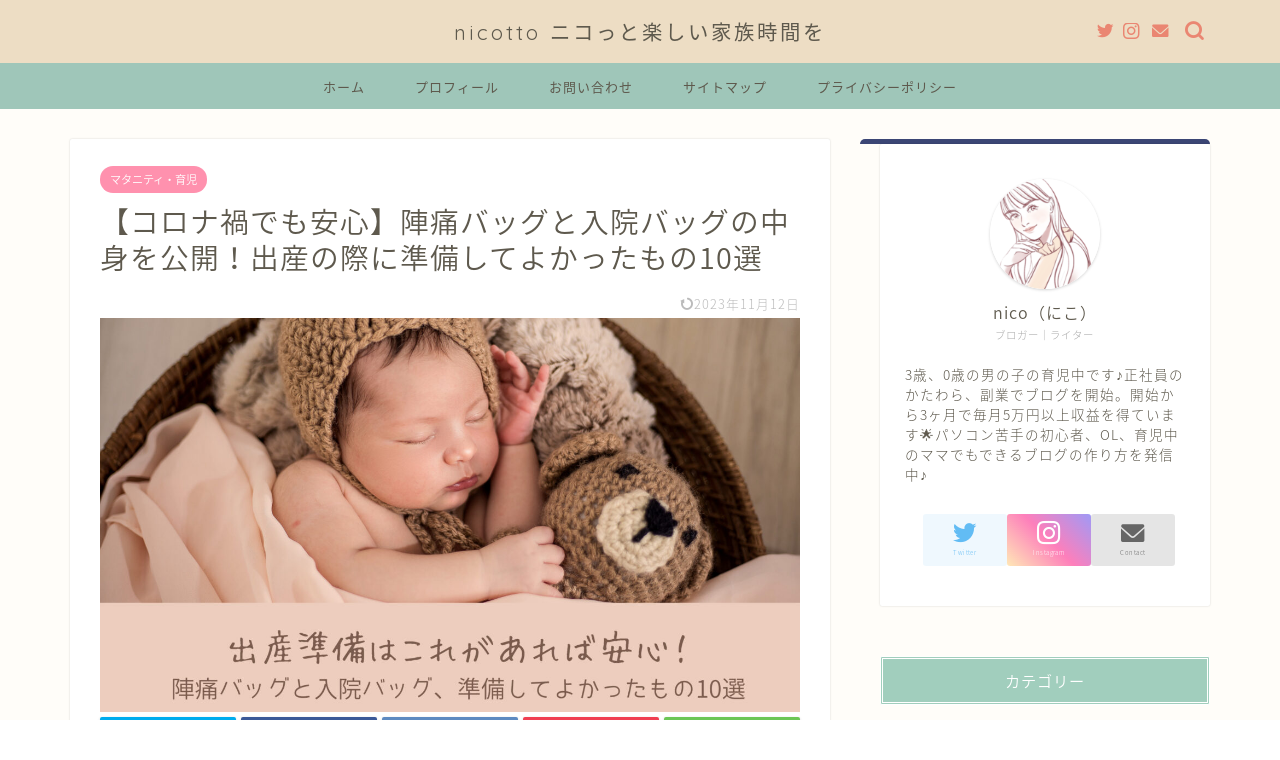

--- FILE ---
content_type: text/html; charset=UTF-8
request_url: https://nicotto-mom.com/%E5%87%BA%E7%94%A3%E6%BA%96%E5%82%99%E3%81%AF%E3%81%93%E3%82%8C%E3%81%8C%E3%81%82%E3%82%8C%E3%81%B0%E5%AE%89%E5%BF%83%EF%BC%81%E9%99%A3%E7%97%9B%E3%83%90%E3%83%83%E3%82%B0%E3%81%A8%E5%85%A5%E9%99%A2/
body_size: 34208
content:
<!DOCTYPE html>
<html lang="ja">
<head prefix="og: http://ogp.me/ns# fb: http://ogp.me/ns/fb# article: http://ogp.me/ns/article#">
<meta charset="utf-8">
<meta http-equiv="X-UA-Compatible" content="IE=edge">
<meta name="viewport" content="width=device-width, initial-scale=1">
<!-- ここからOGP -->
<meta property="og:type" content="blog">
<meta property="og:title" content="出産準備、陣痛バッグ、入院バッグ、準備してよかったもの10選｜暮らしと育児とファミリーキャンプ"> 
<meta property="og:url" content="https://nicotto-mom.com/%e5%87%ba%e7%94%a3%e6%ba%96%e5%82%99%e3%81%af%e3%81%93%e3%82%8c%e3%81%8c%e3%81%82%e3%82%8c%e3%81%b0%e5%ae%89%e5%bf%83%ef%bc%81%e9%99%a3%e7%97%9b%e3%83%90%e3%83%83%e3%82%b0%e3%81%a8%e5%85%a5%e9%99%a2/"> 
<meta property="og:description" content="出産準備はこれがあれば安心！陣痛バッグと入院バッグへ準備してよかったもの10選"> 
<meta property="og:image" content="https://nicotto-mom.com/wp-content/uploads/2022/08/8C1586F4-53CD-45F6-BC0E-ABAD48383E96.jpg">
<meta property="og:site_name" content="暮らしと育児とファミリーキャンプ">
<meta property="fb:admins" content="">
<meta name="twitter:card" content="summary">
<meta name="twitter:site" content="@nicotto_cotto">
<!-- ここまでOGP --> 

<meta name="description" itemprop="description" content="出産準備はこれがあれば安心！陣痛バッグと入院バッグへ準備してよかったもの10選" >
<link rel="shortcut icon" href="https://nicotto-mom.com/wp-content/themes/jin/favicon.ico">

<title>【コロナ禍でも安心】陣痛バッグと入院バッグの中身を公開！出産の際に準備してよかったもの10選 - 暮らしと育児とファミリーキャンプ</title>

		<!-- All in One SEO 4.9.3 - aioseo.com -->
	<meta name="description" content="出産入院の際に、陣痛バッグと入院バッグを用意しますが、中身にいったい何を入れるのが正解なのか迷ってしまいますよ" />
	<meta name="robots" content="max-image-preview:large" />
	<meta name="author" content="saya427"/>
	<link rel="canonical" href="https://nicotto-mom.com/%e5%87%ba%e7%94%a3%e6%ba%96%e5%82%99%e3%81%af%e3%81%93%e3%82%8c%e3%81%8c%e3%81%82%e3%82%8c%e3%81%b0%e5%ae%89%e5%bf%83%ef%bc%81%e9%99%a3%e7%97%9b%e3%83%90%e3%83%83%e3%82%b0%e3%81%a8%e5%85%a5%e9%99%a2/" />
	<meta name="generator" content="All in One SEO (AIOSEO) 4.9.3" />
		<meta property="og:locale" content="ja_JP" />
		<meta property="og:site_name" content="暮らしと育児とファミリーキャンプ - 暮らしや育児に役立つ情報、頑張らないファミリーキャンプを発信" />
		<meta property="og:type" content="article" />
		<meta property="og:title" content="【コロナ禍でも安心】陣痛バッグと入院バッグの中身を公開！出産の際に準備してよかったもの10選 - 暮らしと育児とファミリーキャンプ" />
		<meta property="og:description" content="出産入院の際に、陣痛バッグと入院バッグを用意しますが、中身にいったい何を入れるのが正解なのか迷ってしまいますよ" />
		<meta property="og:url" content="https://nicotto-mom.com/%e5%87%ba%e7%94%a3%e6%ba%96%e5%82%99%e3%81%af%e3%81%93%e3%82%8c%e3%81%8c%e3%81%82%e3%82%8c%e3%81%b0%e5%ae%89%e5%bf%83%ef%bc%81%e9%99%a3%e7%97%9b%e3%83%90%e3%83%83%e3%82%b0%e3%81%a8%e5%85%a5%e9%99%a2/" />
		<meta property="og:image" content="https://nicotto-mom.com/wp-content/uploads/2021/09/オーガニック-美容オタクのブログ.jpg" />
		<meta property="og:image:secure_url" content="https://nicotto-mom.com/wp-content/uploads/2021/09/オーガニック-美容オタクのブログ.jpg" />
		<meta property="og:image:width" content="800" />
		<meta property="og:image:height" content="450" />
		<meta property="article:published_time" content="2022-08-28T14:58:07+00:00" />
		<meta property="article:modified_time" content="2023-11-11T18:33:02+00:00" />
		<meta name="twitter:card" content="summary" />
		<meta name="twitter:site" content="@nicotto_cotto" />
		<meta name="twitter:title" content="【コロナ禍でも安心】陣痛バッグと入院バッグの中身を公開！出産の際に準備してよかったもの10選 - 暮らしと育児とファミリーキャンプ" />
		<meta name="twitter:description" content="出産入院の際に、陣痛バッグと入院バッグを用意しますが、中身にいったい何を入れるのが正解なのか迷ってしまいますよ" />
		<meta name="twitter:creator" content="@nicotto_cotto" />
		<meta name="twitter:image" content="https://nicotto-mom.com/wp-content/uploads/2021/09/オーガニック-美容オタクのブログ.jpg" />
		<script type="application/ld+json" class="aioseo-schema">
			{"@context":"https:\/\/schema.org","@graph":[{"@type":"BlogPosting","@id":"https:\/\/nicotto-mom.com\/%e5%87%ba%e7%94%a3%e6%ba%96%e5%82%99%e3%81%af%e3%81%93%e3%82%8c%e3%81%8c%e3%81%82%e3%82%8c%e3%81%b0%e5%ae%89%e5%bf%83%ef%bc%81%e9%99%a3%e7%97%9b%e3%83%90%e3%83%83%e3%82%b0%e3%81%a8%e5%85%a5%e9%99%a2\/#blogposting","name":"\u3010\u30b3\u30ed\u30ca\u798d\u3067\u3082\u5b89\u5fc3\u3011\u9663\u75db\u30d0\u30c3\u30b0\u3068\u5165\u9662\u30d0\u30c3\u30b0\u306e\u4e2d\u8eab\u3092\u516c\u958b\uff01\u51fa\u7523\u306e\u969b\u306b\u6e96\u5099\u3057\u3066\u3088\u304b\u3063\u305f\u3082\u306e10\u9078 - \u66ae\u3089\u3057\u3068\u80b2\u5150\u3068\u30d5\u30a1\u30df\u30ea\u30fc\u30ad\u30e3\u30f3\u30d7","headline":"\u3010\u30b3\u30ed\u30ca\u798d\u3067\u3082\u5b89\u5fc3\u3011\u9663\u75db\u30d0\u30c3\u30b0\u3068\u5165\u9662\u30d0\u30c3\u30b0\u306e\u4e2d\u8eab\u3092\u516c\u958b\uff01\u51fa\u7523\u306e\u969b\u306b\u6e96\u5099\u3057\u3066\u3088\u304b\u3063\u305f\u3082\u306e10\u9078","author":{"@id":"https:\/\/nicotto-mom.com\/author\/saya427\/#author"},"publisher":{"@id":"https:\/\/nicotto-mom.com\/#organization"},"image":{"@type":"ImageObject","url":"https:\/\/nicotto-mom.com\/wp-content\/uploads\/2022\/08\/8C1586F4-53CD-45F6-BC0E-ABAD48383E96.jpg","width":800,"height":618},"datePublished":"2022-08-28T23:58:07+09:00","dateModified":"2023-11-12T03:33:02+09:00","inLanguage":"ja","mainEntityOfPage":{"@id":"https:\/\/nicotto-mom.com\/%e5%87%ba%e7%94%a3%e6%ba%96%e5%82%99%e3%81%af%e3%81%93%e3%82%8c%e3%81%8c%e3%81%82%e3%82%8c%e3%81%b0%e5%ae%89%e5%bf%83%ef%bc%81%e9%99%a3%e7%97%9b%e3%83%90%e3%83%83%e3%82%b0%e3%81%a8%e5%85%a5%e9%99%a2\/#webpage"},"isPartOf":{"@id":"https:\/\/nicotto-mom.com\/%e5%87%ba%e7%94%a3%e6%ba%96%e5%82%99%e3%81%af%e3%81%93%e3%82%8c%e3%81%8c%e3%81%82%e3%82%8c%e3%81%b0%e5%ae%89%e5%bf%83%ef%bc%81%e9%99%a3%e7%97%9b%e3%83%90%e3%83%83%e3%82%b0%e3%81%a8%e5%85%a5%e9%99%a2\/#webpage"},"articleSection":"\u30de\u30bf\u30cb\u30c6\u30a3\u30fb\u80b2\u5150, \u5165\u9662\u30d0\u30c3\u30b0, \u51fa\u7523\u6e96\u5099, \u9663\u75db\u30d0\u30c3\u30b0"},{"@type":"BreadcrumbList","@id":"https:\/\/nicotto-mom.com\/%e5%87%ba%e7%94%a3%e6%ba%96%e5%82%99%e3%81%af%e3%81%93%e3%82%8c%e3%81%8c%e3%81%82%e3%82%8c%e3%81%b0%e5%ae%89%e5%bf%83%ef%bc%81%e9%99%a3%e7%97%9b%e3%83%90%e3%83%83%e3%82%b0%e3%81%a8%e5%85%a5%e9%99%a2\/#breadcrumblist","itemListElement":[{"@type":"ListItem","@id":"https:\/\/nicotto-mom.com#listItem","position":1,"name":"\u30db\u30fc\u30e0","item":"https:\/\/nicotto-mom.com","nextItem":{"@type":"ListItem","@id":"https:\/\/nicotto-mom.com\/category\/baby\/#listItem","name":"\u30de\u30bf\u30cb\u30c6\u30a3\u30fb\u80b2\u5150"}},{"@type":"ListItem","@id":"https:\/\/nicotto-mom.com\/category\/baby\/#listItem","position":2,"name":"\u30de\u30bf\u30cb\u30c6\u30a3\u30fb\u80b2\u5150","item":"https:\/\/nicotto-mom.com\/category\/baby\/","nextItem":{"@type":"ListItem","@id":"https:\/\/nicotto-mom.com\/%e5%87%ba%e7%94%a3%e6%ba%96%e5%82%99%e3%81%af%e3%81%93%e3%82%8c%e3%81%8c%e3%81%82%e3%82%8c%e3%81%b0%e5%ae%89%e5%bf%83%ef%bc%81%e9%99%a3%e7%97%9b%e3%83%90%e3%83%83%e3%82%b0%e3%81%a8%e5%85%a5%e9%99%a2\/#listItem","name":"\u3010\u30b3\u30ed\u30ca\u798d\u3067\u3082\u5b89\u5fc3\u3011\u9663\u75db\u30d0\u30c3\u30b0\u3068\u5165\u9662\u30d0\u30c3\u30b0\u306e\u4e2d\u8eab\u3092\u516c\u958b\uff01\u51fa\u7523\u306e\u969b\u306b\u6e96\u5099\u3057\u3066\u3088\u304b\u3063\u305f\u3082\u306e10\u9078"},"previousItem":{"@type":"ListItem","@id":"https:\/\/nicotto-mom.com#listItem","name":"\u30db\u30fc\u30e0"}},{"@type":"ListItem","@id":"https:\/\/nicotto-mom.com\/%e5%87%ba%e7%94%a3%e6%ba%96%e5%82%99%e3%81%af%e3%81%93%e3%82%8c%e3%81%8c%e3%81%82%e3%82%8c%e3%81%b0%e5%ae%89%e5%bf%83%ef%bc%81%e9%99%a3%e7%97%9b%e3%83%90%e3%83%83%e3%82%b0%e3%81%a8%e5%85%a5%e9%99%a2\/#listItem","position":3,"name":"\u3010\u30b3\u30ed\u30ca\u798d\u3067\u3082\u5b89\u5fc3\u3011\u9663\u75db\u30d0\u30c3\u30b0\u3068\u5165\u9662\u30d0\u30c3\u30b0\u306e\u4e2d\u8eab\u3092\u516c\u958b\uff01\u51fa\u7523\u306e\u969b\u306b\u6e96\u5099\u3057\u3066\u3088\u304b\u3063\u305f\u3082\u306e10\u9078","previousItem":{"@type":"ListItem","@id":"https:\/\/nicotto-mom.com\/category\/baby\/#listItem","name":"\u30de\u30bf\u30cb\u30c6\u30a3\u30fb\u80b2\u5150"}}]},{"@type":"Organization","@id":"https:\/\/nicotto-mom.com\/#organization","name":"\u306b\u3053\u3063\u3068\u3000\u80b2\u5150\u00d7\u3068\u304d\u3069\u304d\u89aa\u5b50\u30ad\u30e3\u30f3\u30d7","description":"\u66ae\u3089\u3057\u3084\u80b2\u5150\u306b\u5f79\u7acb\u3064\u60c5\u5831\u3001\u9811\u5f35\u3089\u306a\u3044\u30d5\u30a1\u30df\u30ea\u30fc\u30ad\u30e3\u30f3\u30d7\u3092\u767a\u4fe1","url":"https:\/\/nicotto-mom.com\/","logo":{"@type":"ImageObject","url":"https:\/\/nicotto-mom.com\/wp-content\/uploads\/2021\/09\/cropped-\u30aa\u30fc\u30ac\u30cb\u30c3\u30af-\u7f8e\u5bb9\u30aa\u30bf\u30af\u306e\u30d6\u30ed\u30b0.jpg","@id":"https:\/\/nicotto-mom.com\/%e5%87%ba%e7%94%a3%e6%ba%96%e5%82%99%e3%81%af%e3%81%93%e3%82%8c%e3%81%8c%e3%81%82%e3%82%8c%e3%81%b0%e5%ae%89%e5%bf%83%ef%bc%81%e9%99%a3%e7%97%9b%e3%83%90%e3%83%83%e3%82%b0%e3%81%a8%e5%85%a5%e9%99%a2\/#organizationLogo","width":512,"height":512},"image":{"@id":"https:\/\/nicotto-mom.com\/%e5%87%ba%e7%94%a3%e6%ba%96%e5%82%99%e3%81%af%e3%81%93%e3%82%8c%e3%81%8c%e3%81%82%e3%82%8c%e3%81%b0%e5%ae%89%e5%bf%83%ef%bc%81%e9%99%a3%e7%97%9b%e3%83%90%e3%83%83%e3%82%b0%e3%81%a8%e5%85%a5%e9%99%a2\/#organizationLogo"},"sameAs":["https:\/\/twitter.com\/nicotto_cotto","https:\/\/www.instagram.com\/\uff3f\uff3f\uff3f\uff3fnico.home"]},{"@type":"Person","@id":"https:\/\/nicotto-mom.com\/author\/saya427\/#author","url":"https:\/\/nicotto-mom.com\/author\/saya427\/","name":"saya427","image":{"@type":"ImageObject","@id":"https:\/\/nicotto-mom.com\/%e5%87%ba%e7%94%a3%e6%ba%96%e5%82%99%e3%81%af%e3%81%93%e3%82%8c%e3%81%8c%e3%81%82%e3%82%8c%e3%81%b0%e5%ae%89%e5%bf%83%ef%bc%81%e9%99%a3%e7%97%9b%e3%83%90%e3%83%83%e3%82%b0%e3%81%a8%e5%85%a5%e9%99%a2\/#authorImage","url":"https:\/\/secure.gravatar.com\/avatar\/bf7bafdf4ef9727c087307235a79de213cff46eafe63a2f4b40c4d9c24650502?s=96&d=mm&r=g","width":96,"height":96,"caption":"saya427"}},{"@type":"WebPage","@id":"https:\/\/nicotto-mom.com\/%e5%87%ba%e7%94%a3%e6%ba%96%e5%82%99%e3%81%af%e3%81%93%e3%82%8c%e3%81%8c%e3%81%82%e3%82%8c%e3%81%b0%e5%ae%89%e5%bf%83%ef%bc%81%e9%99%a3%e7%97%9b%e3%83%90%e3%83%83%e3%82%b0%e3%81%a8%e5%85%a5%e9%99%a2\/#webpage","url":"https:\/\/nicotto-mom.com\/%e5%87%ba%e7%94%a3%e6%ba%96%e5%82%99%e3%81%af%e3%81%93%e3%82%8c%e3%81%8c%e3%81%82%e3%82%8c%e3%81%b0%e5%ae%89%e5%bf%83%ef%bc%81%e9%99%a3%e7%97%9b%e3%83%90%e3%83%83%e3%82%b0%e3%81%a8%e5%85%a5%e9%99%a2\/","name":"\u3010\u30b3\u30ed\u30ca\u798d\u3067\u3082\u5b89\u5fc3\u3011\u9663\u75db\u30d0\u30c3\u30b0\u3068\u5165\u9662\u30d0\u30c3\u30b0\u306e\u4e2d\u8eab\u3092\u516c\u958b\uff01\u51fa\u7523\u306e\u969b\u306b\u6e96\u5099\u3057\u3066\u3088\u304b\u3063\u305f\u3082\u306e10\u9078 - \u66ae\u3089\u3057\u3068\u80b2\u5150\u3068\u30d5\u30a1\u30df\u30ea\u30fc\u30ad\u30e3\u30f3\u30d7","description":"\u51fa\u7523\u5165\u9662\u306e\u969b\u306b\u3001\u9663\u75db\u30d0\u30c3\u30b0\u3068\u5165\u9662\u30d0\u30c3\u30b0\u3092\u7528\u610f\u3057\u307e\u3059\u304c\u3001\u4e2d\u8eab\u306b\u3044\u3063\u305f\u3044\u4f55\u3092\u5165\u308c\u308b\u306e\u304c\u6b63\u89e3\u306a\u306e\u304b\u8ff7\u3063\u3066\u3057\u307e\u3044\u307e\u3059\u3088","inLanguage":"ja","isPartOf":{"@id":"https:\/\/nicotto-mom.com\/#website"},"breadcrumb":{"@id":"https:\/\/nicotto-mom.com\/%e5%87%ba%e7%94%a3%e6%ba%96%e5%82%99%e3%81%af%e3%81%93%e3%82%8c%e3%81%8c%e3%81%82%e3%82%8c%e3%81%b0%e5%ae%89%e5%bf%83%ef%bc%81%e9%99%a3%e7%97%9b%e3%83%90%e3%83%83%e3%82%b0%e3%81%a8%e5%85%a5%e9%99%a2\/#breadcrumblist"},"author":{"@id":"https:\/\/nicotto-mom.com\/author\/saya427\/#author"},"creator":{"@id":"https:\/\/nicotto-mom.com\/author\/saya427\/#author"},"image":{"@type":"ImageObject","url":"https:\/\/nicotto-mom.com\/wp-content\/uploads\/2022\/08\/8C1586F4-53CD-45F6-BC0E-ABAD48383E96.jpg","@id":"https:\/\/nicotto-mom.com\/%e5%87%ba%e7%94%a3%e6%ba%96%e5%82%99%e3%81%af%e3%81%93%e3%82%8c%e3%81%8c%e3%81%82%e3%82%8c%e3%81%b0%e5%ae%89%e5%bf%83%ef%bc%81%e9%99%a3%e7%97%9b%e3%83%90%e3%83%83%e3%82%b0%e3%81%a8%e5%85%a5%e9%99%a2\/#mainImage","width":800,"height":618},"primaryImageOfPage":{"@id":"https:\/\/nicotto-mom.com\/%e5%87%ba%e7%94%a3%e6%ba%96%e5%82%99%e3%81%af%e3%81%93%e3%82%8c%e3%81%8c%e3%81%82%e3%82%8c%e3%81%b0%e5%ae%89%e5%bf%83%ef%bc%81%e9%99%a3%e7%97%9b%e3%83%90%e3%83%83%e3%82%b0%e3%81%a8%e5%85%a5%e9%99%a2\/#mainImage"},"datePublished":"2022-08-28T23:58:07+09:00","dateModified":"2023-11-12T03:33:02+09:00"},{"@type":"WebSite","@id":"https:\/\/nicotto-mom.com\/#website","url":"https:\/\/nicotto-mom.com\/","name":"\u30a2\u30e9\u30d5\u30a9\u30fc\u598a\u5a20\u51fa\u7523\u80b2\u5150\u30d6\u30ed\u30b0","description":"\u66ae\u3089\u3057\u3084\u80b2\u5150\u306b\u5f79\u7acb\u3064\u60c5\u5831\u3001\u9811\u5f35\u3089\u306a\u3044\u30d5\u30a1\u30df\u30ea\u30fc\u30ad\u30e3\u30f3\u30d7\u3092\u767a\u4fe1","inLanguage":"ja","publisher":{"@id":"https:\/\/nicotto-mom.com\/#organization"}}]}
		</script>
		<!-- All in One SEO -->

<script type='application/javascript'>console.log('PixelYourSite Free version 9.4.0.1');</script>
<link rel='dns-prefetch' href='//www.google.com' />
<link rel='dns-prefetch' href='//ajax.googleapis.com' />
<link rel='dns-prefetch' href='//cdnjs.cloudflare.com' />
<link rel='dns-prefetch' href='//use.fontawesome.com' />
<link rel='dns-prefetch' href='//www.googletagmanager.com' />
<link rel='dns-prefetch' href='//pagead2.googlesyndication.com' />
<link rel="alternate" type="application/rss+xml" title="暮らしと育児とファミリーキャンプ &raquo; フィード" href="https://nicotto-mom.com/feed/" />
<link rel="alternate" type="application/rss+xml" title="暮らしと育児とファミリーキャンプ &raquo; コメントフィード" href="https://nicotto-mom.com/comments/feed/" />
<link rel="alternate" type="application/rss+xml" title="暮らしと育児とファミリーキャンプ &raquo; 【コロナ禍でも安心】陣痛バッグと入院バッグの中身を公開！出産の際に準備してよかったもの10選 のコメントのフィード" href="https://nicotto-mom.com/%e5%87%ba%e7%94%a3%e6%ba%96%e5%82%99%e3%81%af%e3%81%93%e3%82%8c%e3%81%8c%e3%81%82%e3%82%8c%e3%81%b0%e5%ae%89%e5%bf%83%ef%bc%81%e9%99%a3%e7%97%9b%e3%83%90%e3%83%83%e3%82%b0%e3%81%a8%e5%85%a5%e9%99%a2/feed/" />
<link rel="alternate" title="oEmbed (JSON)" type="application/json+oembed" href="https://nicotto-mom.com/wp-json/oembed/1.0/embed?url=https%3A%2F%2Fnicotto-mom.com%2F%25e5%2587%25ba%25e7%2594%25a3%25e6%25ba%2596%25e5%2582%2599%25e3%2581%25af%25e3%2581%2593%25e3%2582%258c%25e3%2581%258c%25e3%2581%2582%25e3%2582%258c%25e3%2581%25b0%25e5%25ae%2589%25e5%25bf%2583%25ef%25bc%2581%25e9%2599%25a3%25e7%2597%259b%25e3%2583%2590%25e3%2583%2583%25e3%2582%25b0%25e3%2581%25a8%25e5%2585%25a5%25e9%2599%25a2%2F" />
<link rel="alternate" title="oEmbed (XML)" type="text/xml+oembed" href="https://nicotto-mom.com/wp-json/oembed/1.0/embed?url=https%3A%2F%2Fnicotto-mom.com%2F%25e5%2587%25ba%25e7%2594%25a3%25e6%25ba%2596%25e5%2582%2599%25e3%2581%25af%25e3%2581%2593%25e3%2582%258c%25e3%2581%258c%25e3%2581%2582%25e3%2582%258c%25e3%2581%25b0%25e5%25ae%2589%25e5%25bf%2583%25ef%25bc%2581%25e9%2599%25a3%25e7%2597%259b%25e3%2583%2590%25e3%2583%2583%25e3%2582%25b0%25e3%2581%25a8%25e5%2585%25a5%25e9%2599%25a2%2F&#038;format=xml" />
		<!-- This site uses the Google Analytics by MonsterInsights plugin v8.12.1 - Using Analytics tracking - https://www.monsterinsights.com/ -->
		<!-- Note: MonsterInsights is not currently configured on this site. The site owner needs to authenticate with Google Analytics in the MonsterInsights settings panel. -->
					<!-- No UA code set -->
				<!-- / Google Analytics by MonsterInsights -->
		<style id='wp-img-auto-sizes-contain-inline-css' type='text/css'>
img:is([sizes=auto i],[sizes^="auto," i]){contain-intrinsic-size:3000px 1500px}
/*# sourceURL=wp-img-auto-sizes-contain-inline-css */
</style>
<style id='wp-emoji-styles-inline-css' type='text/css'>

	img.wp-smiley, img.emoji {
		display: inline !important;
		border: none !important;
		box-shadow: none !important;
		height: 1em !important;
		width: 1em !important;
		margin: 0 0.07em !important;
		vertical-align: -0.1em !important;
		background: none !important;
		padding: 0 !important;
	}
/*# sourceURL=wp-emoji-styles-inline-css */
</style>
<style id='wp-block-library-inline-css' type='text/css'>
:root{--wp-block-synced-color:#7a00df;--wp-block-synced-color--rgb:122,0,223;--wp-bound-block-color:var(--wp-block-synced-color);--wp-editor-canvas-background:#ddd;--wp-admin-theme-color:#007cba;--wp-admin-theme-color--rgb:0,124,186;--wp-admin-theme-color-darker-10:#006ba1;--wp-admin-theme-color-darker-10--rgb:0,107,160.5;--wp-admin-theme-color-darker-20:#005a87;--wp-admin-theme-color-darker-20--rgb:0,90,135;--wp-admin-border-width-focus:2px}@media (min-resolution:192dpi){:root{--wp-admin-border-width-focus:1.5px}}.wp-element-button{cursor:pointer}:root .has-very-light-gray-background-color{background-color:#eee}:root .has-very-dark-gray-background-color{background-color:#313131}:root .has-very-light-gray-color{color:#eee}:root .has-very-dark-gray-color{color:#313131}:root .has-vivid-green-cyan-to-vivid-cyan-blue-gradient-background{background:linear-gradient(135deg,#00d084,#0693e3)}:root .has-purple-crush-gradient-background{background:linear-gradient(135deg,#34e2e4,#4721fb 50%,#ab1dfe)}:root .has-hazy-dawn-gradient-background{background:linear-gradient(135deg,#faaca8,#dad0ec)}:root .has-subdued-olive-gradient-background{background:linear-gradient(135deg,#fafae1,#67a671)}:root .has-atomic-cream-gradient-background{background:linear-gradient(135deg,#fdd79a,#004a59)}:root .has-nightshade-gradient-background{background:linear-gradient(135deg,#330968,#31cdcf)}:root .has-midnight-gradient-background{background:linear-gradient(135deg,#020381,#2874fc)}:root{--wp--preset--font-size--normal:16px;--wp--preset--font-size--huge:42px}.has-regular-font-size{font-size:1em}.has-larger-font-size{font-size:2.625em}.has-normal-font-size{font-size:var(--wp--preset--font-size--normal)}.has-huge-font-size{font-size:var(--wp--preset--font-size--huge)}.has-text-align-center{text-align:center}.has-text-align-left{text-align:left}.has-text-align-right{text-align:right}.has-fit-text{white-space:nowrap!important}#end-resizable-editor-section{display:none}.aligncenter{clear:both}.items-justified-left{justify-content:flex-start}.items-justified-center{justify-content:center}.items-justified-right{justify-content:flex-end}.items-justified-space-between{justify-content:space-between}.screen-reader-text{border:0;clip-path:inset(50%);height:1px;margin:-1px;overflow:hidden;padding:0;position:absolute;width:1px;word-wrap:normal!important}.screen-reader-text:focus{background-color:#ddd;clip-path:none;color:#444;display:block;font-size:1em;height:auto;left:5px;line-height:normal;padding:15px 23px 14px;text-decoration:none;top:5px;width:auto;z-index:100000}html :where(.has-border-color){border-style:solid}html :where([style*=border-top-color]){border-top-style:solid}html :where([style*=border-right-color]){border-right-style:solid}html :where([style*=border-bottom-color]){border-bottom-style:solid}html :where([style*=border-left-color]){border-left-style:solid}html :where([style*=border-width]){border-style:solid}html :where([style*=border-top-width]){border-top-style:solid}html :where([style*=border-right-width]){border-right-style:solid}html :where([style*=border-bottom-width]){border-bottom-style:solid}html :where([style*=border-left-width]){border-left-style:solid}html :where(img[class*=wp-image-]){height:auto;max-width:100%}:where(figure){margin:0 0 1em}html :where(.is-position-sticky){--wp-admin--admin-bar--position-offset:var(--wp-admin--admin-bar--height,0px)}@media screen and (max-width:600px){html :where(.is-position-sticky){--wp-admin--admin-bar--position-offset:0px}}

/*# sourceURL=wp-block-library-inline-css */
</style><style id='global-styles-inline-css' type='text/css'>
:root{--wp--preset--aspect-ratio--square: 1;--wp--preset--aspect-ratio--4-3: 4/3;--wp--preset--aspect-ratio--3-4: 3/4;--wp--preset--aspect-ratio--3-2: 3/2;--wp--preset--aspect-ratio--2-3: 2/3;--wp--preset--aspect-ratio--16-9: 16/9;--wp--preset--aspect-ratio--9-16: 9/16;--wp--preset--color--black: #000000;--wp--preset--color--cyan-bluish-gray: #abb8c3;--wp--preset--color--white: #ffffff;--wp--preset--color--pale-pink: #f78da7;--wp--preset--color--vivid-red: #cf2e2e;--wp--preset--color--luminous-vivid-orange: #ff6900;--wp--preset--color--luminous-vivid-amber: #fcb900;--wp--preset--color--light-green-cyan: #7bdcb5;--wp--preset--color--vivid-green-cyan: #00d084;--wp--preset--color--pale-cyan-blue: #8ed1fc;--wp--preset--color--vivid-cyan-blue: #0693e3;--wp--preset--color--vivid-purple: #9b51e0;--wp--preset--gradient--vivid-cyan-blue-to-vivid-purple: linear-gradient(135deg,rgb(6,147,227) 0%,rgb(155,81,224) 100%);--wp--preset--gradient--light-green-cyan-to-vivid-green-cyan: linear-gradient(135deg,rgb(122,220,180) 0%,rgb(0,208,130) 100%);--wp--preset--gradient--luminous-vivid-amber-to-luminous-vivid-orange: linear-gradient(135deg,rgb(252,185,0) 0%,rgb(255,105,0) 100%);--wp--preset--gradient--luminous-vivid-orange-to-vivid-red: linear-gradient(135deg,rgb(255,105,0) 0%,rgb(207,46,46) 100%);--wp--preset--gradient--very-light-gray-to-cyan-bluish-gray: linear-gradient(135deg,rgb(238,238,238) 0%,rgb(169,184,195) 100%);--wp--preset--gradient--cool-to-warm-spectrum: linear-gradient(135deg,rgb(74,234,220) 0%,rgb(151,120,209) 20%,rgb(207,42,186) 40%,rgb(238,44,130) 60%,rgb(251,105,98) 80%,rgb(254,248,76) 100%);--wp--preset--gradient--blush-light-purple: linear-gradient(135deg,rgb(255,206,236) 0%,rgb(152,150,240) 100%);--wp--preset--gradient--blush-bordeaux: linear-gradient(135deg,rgb(254,205,165) 0%,rgb(254,45,45) 50%,rgb(107,0,62) 100%);--wp--preset--gradient--luminous-dusk: linear-gradient(135deg,rgb(255,203,112) 0%,rgb(199,81,192) 50%,rgb(65,88,208) 100%);--wp--preset--gradient--pale-ocean: linear-gradient(135deg,rgb(255,245,203) 0%,rgb(182,227,212) 50%,rgb(51,167,181) 100%);--wp--preset--gradient--electric-grass: linear-gradient(135deg,rgb(202,248,128) 0%,rgb(113,206,126) 100%);--wp--preset--gradient--midnight: linear-gradient(135deg,rgb(2,3,129) 0%,rgb(40,116,252) 100%);--wp--preset--font-size--small: 13px;--wp--preset--font-size--medium: 20px;--wp--preset--font-size--large: 36px;--wp--preset--font-size--x-large: 42px;--wp--preset--spacing--20: 0.44rem;--wp--preset--spacing--30: 0.67rem;--wp--preset--spacing--40: 1rem;--wp--preset--spacing--50: 1.5rem;--wp--preset--spacing--60: 2.25rem;--wp--preset--spacing--70: 3.38rem;--wp--preset--spacing--80: 5.06rem;--wp--preset--shadow--natural: 6px 6px 9px rgba(0, 0, 0, 0.2);--wp--preset--shadow--deep: 12px 12px 50px rgba(0, 0, 0, 0.4);--wp--preset--shadow--sharp: 6px 6px 0px rgba(0, 0, 0, 0.2);--wp--preset--shadow--outlined: 6px 6px 0px -3px rgb(255, 255, 255), 6px 6px rgb(0, 0, 0);--wp--preset--shadow--crisp: 6px 6px 0px rgb(0, 0, 0);}:where(.is-layout-flex){gap: 0.5em;}:where(.is-layout-grid){gap: 0.5em;}body .is-layout-flex{display: flex;}.is-layout-flex{flex-wrap: wrap;align-items: center;}.is-layout-flex > :is(*, div){margin: 0;}body .is-layout-grid{display: grid;}.is-layout-grid > :is(*, div){margin: 0;}:where(.wp-block-columns.is-layout-flex){gap: 2em;}:where(.wp-block-columns.is-layout-grid){gap: 2em;}:where(.wp-block-post-template.is-layout-flex){gap: 1.25em;}:where(.wp-block-post-template.is-layout-grid){gap: 1.25em;}.has-black-color{color: var(--wp--preset--color--black) !important;}.has-cyan-bluish-gray-color{color: var(--wp--preset--color--cyan-bluish-gray) !important;}.has-white-color{color: var(--wp--preset--color--white) !important;}.has-pale-pink-color{color: var(--wp--preset--color--pale-pink) !important;}.has-vivid-red-color{color: var(--wp--preset--color--vivid-red) !important;}.has-luminous-vivid-orange-color{color: var(--wp--preset--color--luminous-vivid-orange) !important;}.has-luminous-vivid-amber-color{color: var(--wp--preset--color--luminous-vivid-amber) !important;}.has-light-green-cyan-color{color: var(--wp--preset--color--light-green-cyan) !important;}.has-vivid-green-cyan-color{color: var(--wp--preset--color--vivid-green-cyan) !important;}.has-pale-cyan-blue-color{color: var(--wp--preset--color--pale-cyan-blue) !important;}.has-vivid-cyan-blue-color{color: var(--wp--preset--color--vivid-cyan-blue) !important;}.has-vivid-purple-color{color: var(--wp--preset--color--vivid-purple) !important;}.has-black-background-color{background-color: var(--wp--preset--color--black) !important;}.has-cyan-bluish-gray-background-color{background-color: var(--wp--preset--color--cyan-bluish-gray) !important;}.has-white-background-color{background-color: var(--wp--preset--color--white) !important;}.has-pale-pink-background-color{background-color: var(--wp--preset--color--pale-pink) !important;}.has-vivid-red-background-color{background-color: var(--wp--preset--color--vivid-red) !important;}.has-luminous-vivid-orange-background-color{background-color: var(--wp--preset--color--luminous-vivid-orange) !important;}.has-luminous-vivid-amber-background-color{background-color: var(--wp--preset--color--luminous-vivid-amber) !important;}.has-light-green-cyan-background-color{background-color: var(--wp--preset--color--light-green-cyan) !important;}.has-vivid-green-cyan-background-color{background-color: var(--wp--preset--color--vivid-green-cyan) !important;}.has-pale-cyan-blue-background-color{background-color: var(--wp--preset--color--pale-cyan-blue) !important;}.has-vivid-cyan-blue-background-color{background-color: var(--wp--preset--color--vivid-cyan-blue) !important;}.has-vivid-purple-background-color{background-color: var(--wp--preset--color--vivid-purple) !important;}.has-black-border-color{border-color: var(--wp--preset--color--black) !important;}.has-cyan-bluish-gray-border-color{border-color: var(--wp--preset--color--cyan-bluish-gray) !important;}.has-white-border-color{border-color: var(--wp--preset--color--white) !important;}.has-pale-pink-border-color{border-color: var(--wp--preset--color--pale-pink) !important;}.has-vivid-red-border-color{border-color: var(--wp--preset--color--vivid-red) !important;}.has-luminous-vivid-orange-border-color{border-color: var(--wp--preset--color--luminous-vivid-orange) !important;}.has-luminous-vivid-amber-border-color{border-color: var(--wp--preset--color--luminous-vivid-amber) !important;}.has-light-green-cyan-border-color{border-color: var(--wp--preset--color--light-green-cyan) !important;}.has-vivid-green-cyan-border-color{border-color: var(--wp--preset--color--vivid-green-cyan) !important;}.has-pale-cyan-blue-border-color{border-color: var(--wp--preset--color--pale-cyan-blue) !important;}.has-vivid-cyan-blue-border-color{border-color: var(--wp--preset--color--vivid-cyan-blue) !important;}.has-vivid-purple-border-color{border-color: var(--wp--preset--color--vivid-purple) !important;}.has-vivid-cyan-blue-to-vivid-purple-gradient-background{background: var(--wp--preset--gradient--vivid-cyan-blue-to-vivid-purple) !important;}.has-light-green-cyan-to-vivid-green-cyan-gradient-background{background: var(--wp--preset--gradient--light-green-cyan-to-vivid-green-cyan) !important;}.has-luminous-vivid-amber-to-luminous-vivid-orange-gradient-background{background: var(--wp--preset--gradient--luminous-vivid-amber-to-luminous-vivid-orange) !important;}.has-luminous-vivid-orange-to-vivid-red-gradient-background{background: var(--wp--preset--gradient--luminous-vivid-orange-to-vivid-red) !important;}.has-very-light-gray-to-cyan-bluish-gray-gradient-background{background: var(--wp--preset--gradient--very-light-gray-to-cyan-bluish-gray) !important;}.has-cool-to-warm-spectrum-gradient-background{background: var(--wp--preset--gradient--cool-to-warm-spectrum) !important;}.has-blush-light-purple-gradient-background{background: var(--wp--preset--gradient--blush-light-purple) !important;}.has-blush-bordeaux-gradient-background{background: var(--wp--preset--gradient--blush-bordeaux) !important;}.has-luminous-dusk-gradient-background{background: var(--wp--preset--gradient--luminous-dusk) !important;}.has-pale-ocean-gradient-background{background: var(--wp--preset--gradient--pale-ocean) !important;}.has-electric-grass-gradient-background{background: var(--wp--preset--gradient--electric-grass) !important;}.has-midnight-gradient-background{background: var(--wp--preset--gradient--midnight) !important;}.has-small-font-size{font-size: var(--wp--preset--font-size--small) !important;}.has-medium-font-size{font-size: var(--wp--preset--font-size--medium) !important;}.has-large-font-size{font-size: var(--wp--preset--font-size--large) !important;}.has-x-large-font-size{font-size: var(--wp--preset--font-size--x-large) !important;}
:where(.wp-block-columns.is-layout-flex){gap: 2em;}:where(.wp-block-columns.is-layout-grid){gap: 2em;}
/*# sourceURL=global-styles-inline-css */
</style>
<style id='core-block-supports-inline-css' type='text/css'>
.wp-container-core-columns-is-layout-9d6595d7{flex-wrap:nowrap;}
/*# sourceURL=core-block-supports-inline-css */
</style>

<style id='classic-theme-styles-inline-css' type='text/css'>
/*! This file is auto-generated */
.wp-block-button__link{color:#fff;background-color:#32373c;border-radius:9999px;box-shadow:none;text-decoration:none;padding:calc(.667em + 2px) calc(1.333em + 2px);font-size:1.125em}.wp-block-file__button{background:#32373c;color:#fff;text-decoration:none}
/*# sourceURL=/wp-includes/css/classic-themes.min.css */
</style>
<link rel='stylesheet' id='contact-form-7-css' href='https://nicotto-mom.com/wp-content/plugins/contact-form-7/includes/css/styles.css?ver=5.7.2' type='text/css' media='all' />
<link rel='stylesheet' id='parent-style-css' href='https://nicotto-mom.com/wp-content/themes/jin/style.css?ver=6.9' type='text/css' media='all' />
<link rel='stylesheet' id='theme-style-css' href='https://nicotto-mom.com/wp-content/themes/jin-child/style.css?ver=6.9' type='text/css' media='all' />
<link rel='stylesheet' id='fontawesome-style-css' href='https://use.fontawesome.com/releases/v5.6.3/css/all.css?ver=6.9' type='text/css' media='all' />
<link rel='stylesheet' id='swiper-style-css' href='https://cdnjs.cloudflare.com/ajax/libs/Swiper/4.0.7/css/swiper.min.css?ver=6.9' type='text/css' media='all' />
<link rel='stylesheet' id='wp-block-paragraph-css' href='https://nicotto-mom.com/wp-includes/blocks/paragraph/style.min.css?ver=6.9' type='text/css' media='all' />
<link rel='stylesheet' id='wp-block-heading-css' href='https://nicotto-mom.com/wp-includes/blocks/heading/style.min.css?ver=6.9' type='text/css' media='all' />
<link rel='stylesheet' id='wp-block-list-css' href='https://nicotto-mom.com/wp-includes/blocks/list/style.min.css?ver=6.9' type='text/css' media='all' />
<link rel='stylesheet' id='wp-block-image-css' href='https://nicotto-mom.com/wp-includes/blocks/image/style.min.css?ver=6.9' type='text/css' media='all' />
<link rel='stylesheet' id='wp-block-columns-css' href='https://nicotto-mom.com/wp-includes/blocks/columns/style.min.css?ver=6.9' type='text/css' media='all' />
<script type="text/javascript" src="https://ajax.googleapis.com/ajax/libs/jquery/1.12.4/jquery.min.js?ver=6.9" id="jquery-js"></script>
<script type="text/javascript" src="https://nicotto-mom.com/wp-content/plugins/pixelyoursite/dist/scripts/jquery.bind-first-0.2.3.min.js?ver=6.9" id="jquery-bind-first-js"></script>
<script type="text/javascript" src="https://nicotto-mom.com/wp-content/plugins/pixelyoursite/dist/scripts/js.cookie-2.1.3.min.js?ver=2.1.3" id="js-cookie-pys-js"></script>
<script type="text/javascript" id="pys-js-extra">
/* <![CDATA[ */
var pysOptions = {"staticEvents":[],"dynamicEvents":[],"triggerEvents":[],"triggerEventTypes":[],"debug":"","siteUrl":"https://nicotto-mom.com","ajaxUrl":"https://nicotto-mom.com/wp-admin/admin-ajax.php","ajax_event":"097a29d4f9","enable_remove_download_url_param":"1","cookie_duration":"7","last_visit_duration":"60","enable_success_send_form":"","ajaxForServerEvent":"1","gdpr":{"ajax_enabled":false,"all_disabled_by_api":false,"facebook_disabled_by_api":false,"analytics_disabled_by_api":false,"google_ads_disabled_by_api":false,"pinterest_disabled_by_api":false,"bing_disabled_by_api":false,"externalID_disabled_by_api":false,"facebook_prior_consent_enabled":true,"analytics_prior_consent_enabled":true,"google_ads_prior_consent_enabled":null,"pinterest_prior_consent_enabled":true,"bing_prior_consent_enabled":true,"cookiebot_integration_enabled":false,"cookiebot_facebook_consent_category":"marketing","cookiebot_analytics_consent_category":"statistics","cookiebot_tiktok_consent_category":"marketing","cookiebot_google_ads_consent_category":null,"cookiebot_pinterest_consent_category":"marketing","cookiebot_bing_consent_category":"marketing","consent_magic_integration_enabled":false,"real_cookie_banner_integration_enabled":false,"cookie_notice_integration_enabled":false,"cookie_law_info_integration_enabled":false},"cookie":{"disabled_all_cookie":false,"disabled_advanced_form_data_cookie":false,"disabled_landing_page_cookie":false,"disabled_first_visit_cookie":false,"disabled_trafficsource_cookie":false,"disabled_utmTerms_cookie":false,"disabled_utmId_cookie":false},"woo":{"enabled":false},"edd":{"enabled":false}};
//# sourceURL=pys-js-extra
/* ]]> */
</script>
<script type="text/javascript" src="https://nicotto-mom.com/wp-content/plugins/pixelyoursite/dist/scripts/public.js?ver=9.4.0.1" id="pys-js"></script>

<!-- Site Kit によって追加された Google タグ（gtag.js）スニペット -->
<!-- Google アナリティクス スニペット (Site Kit が追加) -->
<script type="text/javascript" src="https://www.googletagmanager.com/gtag/js?id=G-7ZJVYZBGSH" id="google_gtagjs-js" async></script>
<script type="text/javascript" id="google_gtagjs-js-after">
/* <![CDATA[ */
window.dataLayer = window.dataLayer || [];function gtag(){dataLayer.push(arguments);}
gtag("set","linker",{"domains":["nicotto-mom.com"]});
gtag("js", new Date());
gtag("set", "developer_id.dZTNiMT", true);
gtag("config", "G-7ZJVYZBGSH");
//# sourceURL=google_gtagjs-js-after
/* ]]> */
</script>
<link rel="https://api.w.org/" href="https://nicotto-mom.com/wp-json/" /><link rel="alternate" title="JSON" type="application/json" href="https://nicotto-mom.com/wp-json/wp/v2/posts/1089" /><link rel='shortlink' href='https://nicotto-mom.com/?p=1089' />
<meta name="generator" content="Site Kit by Google 1.170.0" />	<style type="text/css">
		#wrapper{
							background-color: #fffdf9;
				background-image: url();
					}
		.related-entry-headline-text span:before,
		#comment-title span:before,
		#reply-title span:before{
			background-color: #a1cebd;
			border-color: #a1cebd!important;
		}
		
		#breadcrumb:after,
		#page-top a{	
			background-color: #9fc6b9;
		}
				#footer-widget-area{
			background-color: #9fc6b9;
			border: none!important;
		}
		.footer-inner a
		#copyright,
		#copyright-center{
			border-color: taransparent!important;
			color: #5e594d!important;
		}
				.page-top-footer a{
			color: #9fc6b9!important;
		}
				#breadcrumb ul li,
		#breadcrumb ul li a{
			color: #9fc6b9!important;
		}
		
		body,
		a,
		a:link,
		a:visited,
		.my-profile,
		.widgettitle,
		.tabBtn-mag label{
			color: #5e594d;
		}
		a:hover{
			color: #ffba60;
		}
						.widget_nav_menu ul > li > a:before,
		.widget_categories ul > li > a:before,
		.widget_pages ul > li > a:before,
		.widget_recent_entries ul > li > a:before,
		.widget_archive ul > li > a:before,
		.widget_archive form:after,
		.widget_categories form:after,
		.widget_nav_menu ul > li > ul.sub-menu > li > a:before,
		.widget_categories ul > li > .children > li > a:before,
		.widget_pages ul > li > .children > li > a:before,
		.widget_nav_menu ul > li > ul.sub-menu > li > ul.sub-menu li > a:before,
		.widget_categories ul > li > .children > li > .children li > a:before,
		.widget_pages ul > li > .children > li > .children li > a:before{
			color: #a1cebd;
		}
		.widget_nav_menu ul .sub-menu .sub-menu li a:before{
			background-color: #5e594d!important;
		}
		footer .footer-widget,
		footer .footer-widget a,
		footer .footer-widget ul li,
		.footer-widget.widget_nav_menu ul > li > a:before,
		.footer-widget.widget_categories ul > li > a:before,
		.footer-widget.widget_recent_entries ul > li > a:before,
		.footer-widget.widget_pages ul > li > a:before,
		.footer-widget.widget_archive ul > li > a:before,
		footer .widget_tag_cloud .tagcloud a:before{
			color: #5e594d!important;
			border-color: #5e594d!important;
		}
		footer .footer-widget .widgettitle{
			color: #5e594d!important;
			border-color: #edbf80!important;
		}
		footer .widget_nav_menu ul .children .children li a:before,
		footer .widget_categories ul .children .children li a:before,
		footer .widget_nav_menu ul .sub-menu .sub-menu li a:before{
			background-color: #5e594d!important;
		}
		#drawernav a:hover,
		.post-list-title,
		#prev-next p,
		#toc_container .toc_list li a{
			color: #5e594d!important;
		}
		
		#header-box{
			background-color: #edddc4;
		}
						@media (min-width: 768px) {
		#header-box .header-box10-bg:before,
		#header-box .header-box11-bg:before{
			border-radius: 2px;
		}
		}
										@media (min-width: 768px) {
			.top-image-meta{
				margin-top: calc(0px - 30px);
			}
		}
		@media (min-width: 1200px) {
			.top-image-meta{
				margin-top: calc(0px);
			}
		}
				.pickup-contents:before{
			background-color: #edddc4!important;
		}
		
		.main-image-text{
			color: #3b4675;
		}
		.main-image-text-sub{
			color: #686357;
		}
		
				@media (min-width: 481px) {
			#site-info{
				padding-top: 16px!important;
				padding-bottom: 16px!important;
			}
		}
		
		#site-info span a{
			color: #5e594d!important;
		}
		
				#headmenu .headsns .line a svg{
			fill: #ea8672!important;
		}
		#headmenu .headsns a,
		#headmenu{
			color: #ea8672!important;
			border-color:#ea8672!important;
		}
						.profile-follow .line-sns a svg{
			fill: #a1cebd!important;
		}
		.profile-follow .line-sns a:hover svg{
			fill: #edbf80!important;
		}
		.profile-follow a{
			color: #a1cebd!important;
			border-color:#a1cebd!important;
		}
		.profile-follow a:hover,
		#headmenu .headsns a:hover{
			color:#edbf80!important;
			border-color:#edbf80!important;
		}
				.search-box:hover{
			color:#edbf80!important;
			border-color:#edbf80!important;
		}
				#header #headmenu .headsns .line a:hover svg{
			fill:#edbf80!important;
		}
		.cps-icon-bar,
		#navtoggle:checked + .sp-menu-open .cps-icon-bar{
			background-color: #5e594d;
		}
		#nav-container{
			background-color: #9fc6b9;
		}
		.menu-box .menu-item svg{
			fill:;
		}
		#drawernav ul.menu-box > li > a,
		#drawernav2 ul.menu-box > li > a,
		#drawernav3 ul.menu-box > li > a,
		#drawernav4 ul.menu-box > li > a,
		#drawernav5 ul.menu-box > li > a,
		#drawernav ul.menu-box > li.menu-item-has-children:after,
		#drawernav2 ul.menu-box > li.menu-item-has-children:after,
		#drawernav3 ul.menu-box > li.menu-item-has-children:after,
		#drawernav4 ul.menu-box > li.menu-item-has-children:after,
		#drawernav5 ul.menu-box > li.menu-item-has-children:after{
			color: !important;
		}
		#drawernav ul.menu-box li a,
		#drawernav2 ul.menu-box li a,
		#drawernav3 ul.menu-box li a,
		#drawernav4 ul.menu-box li a,
		#drawernav5 ul.menu-box li a{
			font-size: 13px!important;
		}
		#drawernav3 ul.menu-box > li{
			color: #5e594d!important;
		}
		#drawernav4 .menu-box > .menu-item > a:after,
		#drawernav3 .menu-box > .menu-item > a:after,
		#drawernav .menu-box > .menu-item > a:after{
			background-color: !important;
		}
		#drawernav2 .menu-box > .menu-item:hover,
		#drawernav5 .menu-box > .menu-item:hover{
			border-top-color: #a1cebd!important;
		}
				.cps-info-bar a{
			background-color: #46997d!important;
		}
				@media (min-width: 768px) {
			#main-contents-one .post-list-mag .post-list-item{
				width: 32%;
			}
			#main-contents-one .post-list-mag .post-list-item:not(:nth-child(3n)){
				margin-right: 2%;
			}
			.tabBtn-mag{
				width: 85%;
				margin-bottom: 40px;
			}
			.tabBtn-mag label{
				padding: 10px 20px;
			}
		}
				@media (min-width: 768px) {
			#tab-1:checked ~ .tabBtn-mag li [for="tab-1"]:after,
			#tab-2:checked ~ .tabBtn-mag li [for="tab-2"]:after,
			#tab-3:checked ~ .tabBtn-mag li [for="tab-3"]:after,
			#tab-4:checked ~ .tabBtn-mag li [for="tab-4"]:after{
				border-top-color: #a1cebd!important;
			}
			.tabBtn-mag label{
				border-bottom-color: #a1cebd!important;
			}
		}
		#tab-1:checked ~ .tabBtn-mag li [for="tab-1"],
		#tab-2:checked ~ .tabBtn-mag li [for="tab-2"],
		#tab-3:checked ~ .tabBtn-mag li [for="tab-3"],
		#tab-4:checked ~ .tabBtn-mag li [for="tab-4"],
		#prev-next a.next:after,
		#prev-next a.prev:after,
		.more-cat-button a:hover span:before{
			background-color: #a1cebd!important;
		}
		

		.swiper-slide .post-list-cat,
		.post-list-mag .post-list-cat,
		.post-list-mag3col .post-list-cat,
		.post-list-mag-sp1col .post-list-cat,
		.swiper-pagination-bullet-active,
		.pickup-cat,
		.post-list .post-list-cat,
		#breadcrumb .bcHome a:hover span:before,
		.popular-item:nth-child(1) .pop-num,
		.popular-item:nth-child(2) .pop-num,
		.popular-item:nth-child(3) .pop-num{
			background-color: #edbf80!important;
		}
		.sidebar-btn a,
		.profile-sns-menu{
			background-color: #edbf80!important;
		}
		.sp-sns-menu a,
		.pickup-contents-box a:hover .pickup-title{
			border-color: #a1cebd!important;
			color: #a1cebd!important;
		}
				.pickup-image:after{
			display: none;
		}
				.pro-line svg{
			fill: #a1cebd!important;
		}
		.cps-post-cat a,
		.meta-cat,
		.popular-cat{
			background-color: #edbf80!important;
			border-color: #edbf80!important;
		}
		.tagicon,
		.tag-box a,
		#toc_container .toc_list > li,
		#toc_container .toc_title{
			color: #a1cebd!important;
		}
		.widget_tag_cloud a::before{
			color: #5e594d!important;
		}
		.tag-box a,
		#toc_container:before{
			border-color: #a1cebd!important;
		}
		.cps-post-cat a:hover{
			color: #ffba60!important;
		}
		.pagination li:not([class*="current"]) a:hover,
		.widget_tag_cloud a:hover{
			background-color: #a1cebd!important;
		}
		.pagination li:not([class*="current"]) a:hover{
			opacity: 0.5!important;
		}
		.pagination li.current a{
			background-color: #a1cebd!important;
			border-color: #a1cebd!important;
		}
		.nextpage a:hover span {
			color: #a1cebd!important;
			border-color: #a1cebd!important;
		}
		.cta-content:before{
			background-color: #3b4675!important;
		}
		.cta-text,
		.info-title{
			color: #7a6e71!important;
		}
		#footer-widget-area.footer_style1 .widgettitle{
			border-color: #edbf80!important;
		}
		.sidebar_style1 .widgettitle,
		.sidebar_style5 .widgettitle{
			border-color: #a1cebd!important;
		}
		.sidebar_style2 .widgettitle,
		.sidebar_style4 .widgettitle,
		.sidebar_style6 .widgettitle,
		#home-bottom-widget .widgettitle,
		#home-top-widget .widgettitle,
		#post-bottom-widget .widgettitle,
		#post-top-widget .widgettitle{
			background-color: #a1cebd!important;
		}
		#home-bottom-widget .widget_search .search-box input[type="submit"],
		#home-top-widget .widget_search .search-box input[type="submit"],
		#post-bottom-widget .widget_search .search-box input[type="submit"],
		#post-top-widget .widget_search .search-box input[type="submit"]{
			background-color: #edbf80!important;
		}
		
		.tn-logo-size{
			font-size: 150%!important;
		}
		@media (min-width: 481px) {
		.tn-logo-size img{
			width: calc(150%*0.5)!important;
		}
		}
		@media (min-width: 768px) {
		.tn-logo-size img{
			width: calc(150%*2.2)!important;
		}
		}
		@media (min-width: 1200px) {
		.tn-logo-size img{
			width: 150%!important;
		}
		}
		.sp-logo-size{
			font-size: 90%!important;
		}
		.sp-logo-size img{
			width: 90%!important;
		}
				.cps-post-main ul > li:before,
		.cps-post-main ol > li:before{
			background-color: #edbf80!important;
		}
		.profile-card .profile-title{
			background-color: #a1cebd!important;
		}
		.profile-card{
			border-color: #a1cebd!important;
		}
		.cps-post-main a{
			color:#d8807d;
		}
		.cps-post-main .marker{
			background: -webkit-linear-gradient( transparent 60%, #edcfa6 0% ) ;
			background: linear-gradient( transparent 60%, #edcfa6 0% ) ;
		}
		.cps-post-main .marker2{
			background: -webkit-linear-gradient( transparent 0%, #e2aab9 0% ) ;
			background: linear-gradient( transparent 0%, #e2aab9 0% ) ;
		}
		.cps-post-main .jic-sc{
			color:#e9546b;
		}
		
		
		.simple-box1{
			border-color:#285b82!important;
		}
		.simple-box2{
			border-color:#edddc4!important;
		}
		.simple-box3{
			border-color:#edddc4!important;
		}
		.simple-box4{
			border-color:#7badd8!important;
		}
		.simple-box4:before{
			background-color: #7badd8;
		}
		.simple-box5{
			border-color:#e896c7!important;
		}
		.simple-box5:before{
			background-color: #e896c7;
		}
		.simple-box6{
			background-color:#fffdef!important;
		}
		.simple-box7{
			border-color:#def1f9!important;
		}
		.simple-box7:before{
			background-color:#def1f9!important;
		}
		.simple-box8{
			border-color:#96ddc1!important;
		}
		.simple-box8:before{
			background-color:#96ddc1!important;
		}
		.simple-box9:before{
			background-color:#e1c0e8!important;
		}
				.simple-box9:after{
			border-color:#e1c0e8 #e1c0e8 #fff #fff!important;
		}
				
		.kaisetsu-box1:before,
		.kaisetsu-box1-title{
			background-color:#ffb49e!important;
		}
		.kaisetsu-box2{
			border-color:#3b4675!important;
		}
		.kaisetsu-box2-title{
			background-color:#3b4675!important;
		}
		.kaisetsu-box4{
			border-color:#ea91a9!important;
		}
		.kaisetsu-box4-title{
			background-color:#ea91a9!important;
		}
		.kaisetsu-box5:before{
			background-color:#57b3ba!important;
		}
		.kaisetsu-box5-title{
			background-color:#57b3ba!important;
		}
		
		.concept-box1{
			border-color:#85db8f!important;
		}
		.concept-box1:after{
			background-color:#85db8f!important;
		}
		.concept-box1:before{
			content:"ポイント"!important;
			color:#85db8f!important;
		}
		.concept-box2{
			border-color:#f7cf6a!important;
		}
		.concept-box2:after{
			background-color:#f7cf6a!important;
		}
		.concept-box2:before{
			content:"注意点"!important;
			color:#f7cf6a!important;
		}
		.concept-box3{
			border-color:#86cee8!important;
		}
		.concept-box3:after{
			background-color:#86cee8!important;
		}
		.concept-box3:before{
			content:"良い例"!important;
			color:#86cee8!important;
		}
		.concept-box4{
			border-color:#ed8989!important;
		}
		.concept-box4:after{
			background-color:#ed8989!important;
		}
		.concept-box4:before{
			content:"悪い例"!important;
			color:#ed8989!important;
		}
		.concept-box5{
			border-color:#9e9e9e!important;
		}
		.concept-box5:after{
			background-color:#9e9e9e!important;
		}
		.concept-box5:before{
			content:"参考"!important;
			color:#9e9e9e!important;
		}
		.concept-box6{
			border-color:#8eaced!important;
		}
		.concept-box6:after{
			background-color:#8eaced!important;
		}
		.concept-box6:before{
			content:"メモ"!important;
			color:#8eaced!important;
		}
		
		.innerlink-box1,
		.blog-card{
			border-color:#edddc4!important;
		}
		.innerlink-box1-title{
			background-color:#edddc4!important;
			border-color:#edddc4!important;
		}
		.innerlink-box1:before,
		.blog-card-hl-box{
			background-color:#edddc4!important;
		}
				
		.jin-ac-box01-title::after{
			color: #a1cebd;
		}
		
		.color-button01 a,
		.color-button01 a:hover,
		.color-button01:before{
			background-color: #edba74!important;
		}
		.top-image-btn-color a,
		.top-image-btn-color a:hover,
		.top-image-btn-color:before{
			background-color: #ffb27f!important;
		}
		.color-button02 a,
		.color-button02 a:hover,
		.color-button02:before{
			background-color: #edba74!important;
		}
		
		.color-button01-big a,
		.color-button01-big a:hover,
		.color-button01-big:before{
			background-color: #edba74!important;
		}
		.color-button01-big a,
		.color-button01-big:before{
			border-radius: 50px!important;
		}
		.color-button01-big a{
			padding-top: 20px!important;
			padding-bottom: 20px!important;
		}
		
		.color-button02-big a,
		.color-button02-big a:hover,
		.color-button02-big:before{
			background-color: #495175!important;
		}
		.color-button02-big a,
		.color-button02-big:before{
			border-radius: 40px!important;
		}
		.color-button02-big a{
			padding-top: 20px!important;
			padding-bottom: 20px!important;
		}
				.color-button01-big{
			width: 75%!important;
		}
		.color-button02-big{
			width: 75%!important;
		}
				
		
					.top-image-btn-color:before,
			.color-button01:before,
			.color-button02:before,
			.color-button01-big:before,
			.color-button02-big:before{
				bottom: -1px;
				left: -1px;
				width: 100%;
				height: 100%;
				border-radius: 6px;
				box-shadow: 0px 1px 5px 0px rgba(0, 0, 0, 0.25);
				-webkit-transition: all .4s;
				transition: all .4s;
			}
			.top-image-btn-color a:hover,
			.color-button01 a:hover,
			.color-button02 a:hover,
			.color-button01-big a:hover,
			.color-button02-big a:hover{
				-webkit-transform: translateY(2px);
				transform: translateY(2px);
				-webkit-filter: brightness(0.95);
				 filter: brightness(0.95);
			}
			.top-image-btn-color:hover:before,
			.color-button01:hover:before,
			.color-button02:hover:before,
			.color-button01-big:hover:before,
			.color-button02-big:hover:before{
				-webkit-transform: translateY(2px);
				transform: translateY(2px);
				box-shadow: none!important;
			}
				
		.h2-style01 h2,
		.h2-style02 h2:before,
		.h2-style03 h2,
		.h2-style04 h2:before,
		.h2-style05 h2,
		.h2-style07 h2:before,
		.h2-style07 h2:after,
		.h3-style03 h3:before,
		.h3-style02 h3:before,
		.h3-style05 h3:before,
		.h3-style07 h3:before,
		.h2-style08 h2:after,
		.h2-style10 h2:before,
		.h2-style10 h2:after,
		.h3-style02 h3:after,
		.h4-style02 h4:before{
			background-color: #a1cebd!important;
		}
		.h3-style01 h3,
		.h3-style04 h3,
		.h3-style05 h3,
		.h3-style06 h3,
		.h4-style01 h4,
		.h2-style02 h2,
		.h2-style08 h2,
		.h2-style08 h2:before,
		.h2-style09 h2,
		.h4-style03 h4{
			border-color: #a1cebd!important;
		}
		.h2-style05 h2:before{
			border-top-color: #a1cebd!important;
		}
		.h2-style06 h2:before,
		.sidebar_style3 .widgettitle:after{
			background-image: linear-gradient(
				-45deg,
				transparent 25%,
				#a1cebd 25%,
				#a1cebd 50%,
				transparent 50%,
				transparent 75%,
				#a1cebd 75%,
				#a1cebd			);
		}
				.jin-h2-icons.h2-style02 h2 .jic:before,
		.jin-h2-icons.h2-style04 h2 .jic:before,
		.jin-h2-icons.h2-style06 h2 .jic:before,
		.jin-h2-icons.h2-style07 h2 .jic:before,
		.jin-h2-icons.h2-style08 h2 .jic:before,
		.jin-h2-icons.h2-style09 h2 .jic:before,
		.jin-h2-icons.h2-style10 h2 .jic:before,
		.jin-h3-icons.h3-style01 h3 .jic:before,
		.jin-h3-icons.h3-style02 h3 .jic:before,
		.jin-h3-icons.h3-style03 h3 .jic:before,
		.jin-h3-icons.h3-style04 h3 .jic:before,
		.jin-h3-icons.h3-style05 h3 .jic:before,
		.jin-h3-icons.h3-style06 h3 .jic:before,
		.jin-h3-icons.h3-style07 h3 .jic:before,
		.jin-h4-icons.h4-style01 h4 .jic:before,
		.jin-h4-icons.h4-style02 h4 .jic:before,
		.jin-h4-icons.h4-style03 h4 .jic:before,
		.jin-h4-icons.h4-style04 h4 .jic:before{
			color:#a1cebd;
		}
		
		@media all and (-ms-high-contrast:none){
			*::-ms-backdrop, .color-button01:before,
			.color-button02:before,
			.color-button01-big:before,
			.color-button02-big:before{
				background-color: #595857!important;
			}
		}
		
		.jin-lp-h2 h2,
		.jin-lp-h2 h2{
			background-color: transparent!important;
			border-color: transparent!important;
			color: #5e594d!important;
		}
		.jincolumn-h3style2{
			border-color:#a1cebd!important;
		}
		.jinlph2-style1 h2:first-letter{
			color:#a1cebd!important;
		}
		.jinlph2-style2 h2,
		.jinlph2-style3 h2{
			border-color:#a1cebd!important;
		}
		.jin-photo-title .jin-fusen1-down,
		.jin-photo-title .jin-fusen1-even,
		.jin-photo-title .jin-fusen1-up{
			border-left-color:#a1cebd;
		}
		.jin-photo-title .jin-fusen2,
		.jin-photo-title .jin-fusen3{
			background-color:#a1cebd;
		}
		.jin-photo-title .jin-fusen2:before,
		.jin-photo-title .jin-fusen3:before {
			border-top-color: #a1cebd;
		}
		.has-huge-font-size{
			font-size:42px!important;
		}
		.has-large-font-size{
			font-size:36px!important;
		}
		.has-medium-font-size{
			font-size:20px!important;
		}
		.has-normal-font-size{
			font-size:16px!important;
		}
		.has-small-font-size{
			font-size:13px!important;
		}
		
		
	</style>

<!-- Site Kit が追加した Google AdSense メタタグ -->
<meta name="google-adsense-platform-account" content="ca-host-pub-2644536267352236">
<meta name="google-adsense-platform-domain" content="sitekit.withgoogle.com">
<!-- Site Kit が追加した End Google AdSense メタタグ -->
<script type='application/javascript'>console.warn('PixelYourSite: no pixel configured.');</script>

<!-- Google AdSense スニペット (Site Kit が追加) -->
<script type="text/javascript" async="async" src="https://pagead2.googlesyndication.com/pagead/js/adsbygoogle.js?client=ca-pub-4520399631859964&amp;host=ca-host-pub-2644536267352236" crossorigin="anonymous"></script>

<!-- (ここまで) Google AdSense スニペット (Site Kit が追加) -->
		<style type="text/css" id="wp-custom-css">
			.nomadBox_deco12 {
  background: #fff;
  display: block;
  margin: 15px 0;
  width: auto;
  padding: 20px 30px 20px 30px;
  border-radius: 10px;
  position: relative;
  border: 10px solid transparent;
  border-radius: 4px;
  background: linear-gradient(#fff, #fff), repeating-linear-gradient(-45deg, #ddd7c1 0, #ddd7c1 2%, #e6e1ce 0, #e6e1ce 5%);
  background-clip: padding-box, border-box;
  background-origin: border-box;
}
.nomadBox_deco12 p {
  line-height: 1.5em;
  margin: 0;
  padding: 0;
}
/* SNSシェアボタンの下にテキストを追加する */
.sns-top:after,.sns:after{
content: "＼　この記事をSNSでシェアする　／";
font-size: .8em; /* 文字の大きさ */
color:#f58e7e; /* 文字色 */
}
.sns-top,.sns{
text-align:center;
}		</style>
			
<!--カエレバCSS-->
<!--アプリーチCSS-->

<script async src="https://pagead2.googlesyndication.com/pagead/js/adsbygoogle.js?client=ca-pub-4520399631859964"      crossorigin="anonymous"></script>

<meta name="p:domain_verify" content="1fe1d460c34ee4504616e3fe62d725dd"/>

<script async defer data-pin-hover="true" data-pin-tall="true" data-pin-round="true" src="//assets.pinterest.com/js/pinit.js"></script>
</head>
	
	<!-- Global site tag (gtag.js) - Google Analytics -->
<script async src="https://www.googletagmanager.com/gtag/js?id=UA-207322770-1"></script>
<script>
  window.dataLayer = window.dataLayer || [];
  function gtag(){dataLayer.push(arguments);}
  gtag('js', new Date());

  gtag('config', 'UA-207322770-1');
</script>

	
<body class="wp-singular post-template-default single single-post postid-1089 single-format-standard wp-theme-jin wp-child-theme-jin-child" id="nts-style">
<div id="wrapper">

		
	<div id="scroll-content" class="animate">
	
		<!--ヘッダー-->

								
<div id="header-box" class="tn_on header-box animate">
	<div id="header" class="header-type2 header animate">
		
		<div id="site-info" class="ef">
												<span class="tn-logo-size"><a href='https://nicotto-mom.com/' title='暮らしと育児とファミリーキャンプ' rel='home'>nicotto ニコっと楽しい家族時間を</a></span>
									</div>

	
				<div id="headmenu">
			<span class="headsns tn_sns_on">
									<span class="twitter"><a href="https://twitter.com/nicotto_cotto"><i class="jic-type jin-ifont-twitter" aria-hidden="true"></i></a></span>
																	<span class="instagram">
					<a href="https://www.instagram.com/nico_famcamp/"><i class="jic-type jin-ifont-instagram" aria-hidden="true"></i></a>
					</span>
									
													<span class="jin-contact">
					<a href="https://nicotto-mom.com/お問い合わせ/"><i class="jic-type jin-ifont-mail" aria-hidden="true"></i></a>
					</span>
					

			</span>
			<span class="headsearch tn_search_on">
				<form class="search-box" role="search" method="get" id="searchform" action="https://nicotto-mom.com/">
	<input type="search" placeholder="" class="text search-text" value="" name="s" id="s">
	<input type="submit" id="searchsubmit" value="&#xe931;">
</form>
			</span>
		</div>
		
	</div>
	
		
</div>


		
	<!--グローバルナビゲーション layout1-->
				<div id="nav-container" class="header-style4-animate animate">
			<div id="drawernav" class="ef">
				<nav class="fixed-content"><ul class="menu-box"><li class="menu-item menu-item-type-custom menu-item-object-custom menu-item-home menu-item-53"><a href="https://nicotto-mom.com">ホーム</a></li>
<li class="menu-item menu-item-type-post_type menu-item-object-page menu-item-2156"><a href="https://nicotto-mom.com/profile/">プロフィール</a></li>
<li class="menu-item menu-item-type-post_type menu-item-object-page menu-item-2155"><a href="https://nicotto-mom.com/%e3%81%8a%e5%95%8f%e3%81%84%e5%90%88%e3%82%8f%e3%81%9b/">お問い合わせ</a></li>
<li class="menu-item menu-item-type-post_type menu-item-object-page menu-item-1895"><a href="https://nicotto-mom.com/1706-2/">サイトマップ</a></li>
<li class="menu-item menu-item-type-post_type menu-item-object-page menu-item-privacy-policy menu-item-1156"><a rel="privacy-policy" href="https://nicotto-mom.com/%e3%83%97%e3%83%a9%e3%82%a4%e3%83%90%e3%82%b7%e3%83%bc%e3%83%9d%e3%83%aa%e3%82%b7%e3%83%bc/">プライバシーポリシー</a></li>
</ul></nav>			</div>
		</div>
				<!--グローバルナビゲーション layout1-->
	
			<!--ヘッダー画像-->
																				<!--ヘッダー画像-->
			
		<!--ヘッダー-->

		<div class="clearfix"></div>

			
														
		
	<div id="contents">

		<!--メインコンテンツ-->
			<main id="main-contents" class="main-contents article_style1 animate" itemprop="mainContentOfPage">
				
								
				<section class="cps-post-box hentry">
																	<article class="cps-post">
							<header class="cps-post-header">
																<span class="cps-post-cat category-baby" itemprop="keywords"><a href="https://nicotto-mom.com/category/baby/" style="background-color:#ff91ae!important;">マタニティ・育児</a></span>
																<h1 class="cps-post-title entry-title" itemprop="headline">【コロナ禍でも安心】陣痛バッグと入院バッグの中身を公開！出産の際に準備してよかったもの10選</h1>
								<div class="cps-post-meta vcard">
									<span class="writer fn" itemprop="author" itemscope itemtype="https://schema.org/Person"><span itemprop="name">saya427</span></span>
									<span class="cps-post-date-box">
														<span class="cps-post-date"><time class="entry-date date published updated" datetime="2023-11-12T03:33:02+09:00"><i class="jic jin-ifont-reload" aria-hidden="true"></i>&nbsp;2023年11月12日</time></span>
										</span>
								</div>
								
							</header>
																																													<div class="cps-post-thumb" itemscope itemtype="https://schema.org/ImageObject">
												<img src="https://nicotto-mom.com/wp-content/uploads/2022/08/8C1586F4-53CD-45F6-BC0E-ABAD48383E96-1280x720.jpg" class="attachment-large_size size-large_size wp-post-image" alt="" width ="700" height ="393" decoding="async" fetchpriority="high" srcset="https://nicotto-mom.com/wp-content/uploads/2022/08/8C1586F4-53CD-45F6-BC0E-ABAD48383E96-1280x720.jpg 1280w, https://nicotto-mom.com/wp-content/uploads/2022/08/8C1586F4-53CD-45F6-BC0E-ABAD48383E96-320x180.jpg 320w, https://nicotto-mom.com/wp-content/uploads/2022/08/8C1586F4-53CD-45F6-BC0E-ABAD48383E96-640x360.jpg 640w" sizes="(max-width: 1280px) 100vw, 1280px" />											</div>
																																																										<div class="share-top sns-design-type01">
	<div class="sns-top">
		<ol>
			<!--ツイートボタン-->
							<li class="twitter"><a href="https://twitter.com/share?url=https%3A%2F%2Fnicotto-mom.com%2F%25e5%2587%25ba%25e7%2594%25a3%25e6%25ba%2596%25e5%2582%2599%25e3%2581%25af%25e3%2581%2593%25e3%2582%258c%25e3%2581%258c%25e3%2581%2582%25e3%2582%258c%25e3%2581%25b0%25e5%25ae%2589%25e5%25bf%2583%25ef%25bc%2581%25e9%2599%25a3%25e7%2597%259b%25e3%2583%2590%25e3%2583%2583%25e3%2582%25b0%25e3%2581%25a8%25e5%2585%25a5%25e9%2599%25a2%2F&text=%E3%80%90%E3%82%B3%E3%83%AD%E3%83%8A%E7%A6%8D%E3%81%A7%E3%82%82%E5%AE%89%E5%BF%83%E3%80%91%E9%99%A3%E7%97%9B%E3%83%90%E3%83%83%E3%82%B0%E3%81%A8%E5%85%A5%E9%99%A2%E3%83%90%E3%83%83%E3%82%B0%E3%81%AE%E4%B8%AD%E8%BA%AB%E3%82%92%E5%85%AC%E9%96%8B%EF%BC%81%E5%87%BA%E7%94%A3%E3%81%AE%E9%9A%9B%E3%81%AB%E6%BA%96%E5%82%99%E3%81%97%E3%81%A6%E3%82%88%E3%81%8B%E3%81%A3%E3%81%9F%E3%82%82%E3%81%AE10%E9%81%B8 - 暮らしと育児とファミリーキャンプ&via=nicotto_cotto&hashtags=育児,暮らし,キャンプ,出産,出産,陣痛&related=nicotto_cotto"><i class="jic jin-ifont-twitter"></i></a>
				</li>
						<!--Facebookボタン-->
							<li class="facebook">
				<a href="https://www.facebook.com/sharer.php?src=bm&u=https%3A%2F%2Fnicotto-mom.com%2F%25e5%2587%25ba%25e7%2594%25a3%25e6%25ba%2596%25e5%2582%2599%25e3%2581%25af%25e3%2581%2593%25e3%2582%258c%25e3%2581%258c%25e3%2581%2582%25e3%2582%258c%25e3%2581%25b0%25e5%25ae%2589%25e5%25bf%2583%25ef%25bc%2581%25e9%2599%25a3%25e7%2597%259b%25e3%2583%2590%25e3%2583%2583%25e3%2582%25b0%25e3%2581%25a8%25e5%2585%25a5%25e9%2599%25a2%2F&t=%E3%80%90%E3%82%B3%E3%83%AD%E3%83%8A%E7%A6%8D%E3%81%A7%E3%82%82%E5%AE%89%E5%BF%83%E3%80%91%E9%99%A3%E7%97%9B%E3%83%90%E3%83%83%E3%82%B0%E3%81%A8%E5%85%A5%E9%99%A2%E3%83%90%E3%83%83%E3%82%B0%E3%81%AE%E4%B8%AD%E8%BA%AB%E3%82%92%E5%85%AC%E9%96%8B%EF%BC%81%E5%87%BA%E7%94%A3%E3%81%AE%E9%9A%9B%E3%81%AB%E6%BA%96%E5%82%99%E3%81%97%E3%81%A6%E3%82%88%E3%81%8B%E3%81%A3%E3%81%9F%E3%82%82%E3%81%AE10%E9%81%B8 - 暮らしと育児とファミリーキャンプ" onclick="javascript:window.open(this.href, '', 'menubar=no,toolbar=no,resizable=yes,scrollbars=yes,height=300,width=600');return false;"><i class="jic jin-ifont-facebook-t" aria-hidden="true"></i></a>
				</li>
						<!--はてブボタン-->
							<li class="hatebu">
				<a href="https://b.hatena.ne.jp/add?mode=confirm&url=https%3A%2F%2Fnicotto-mom.com%2F%25e5%2587%25ba%25e7%2594%25a3%25e6%25ba%2596%25e5%2582%2599%25e3%2581%25af%25e3%2581%2593%25e3%2582%258c%25e3%2581%258c%25e3%2581%2582%25e3%2582%258c%25e3%2581%25b0%25e5%25ae%2589%25e5%25bf%2583%25ef%25bc%2581%25e9%2599%25a3%25e7%2597%259b%25e3%2583%2590%25e3%2583%2583%25e3%2582%25b0%25e3%2581%25a8%25e5%2585%25a5%25e9%2599%25a2%2F" onclick="javascript:window.open(this.href, '', 'menubar=no,toolbar=no,resizable=yes,scrollbars=yes,height=400,width=510');return false;" ><i class="font-hatena"></i></a>
				</li>
						<!--Poketボタン-->
							<li class="pocket">
				<a href="https://getpocket.com/edit?url=https%3A%2F%2Fnicotto-mom.com%2F%25e5%2587%25ba%25e7%2594%25a3%25e6%25ba%2596%25e5%2582%2599%25e3%2581%25af%25e3%2581%2593%25e3%2582%258c%25e3%2581%258c%25e3%2581%2582%25e3%2582%258c%25e3%2581%25b0%25e5%25ae%2589%25e5%25bf%2583%25ef%25bc%2581%25e9%2599%25a3%25e7%2597%259b%25e3%2583%2590%25e3%2583%2583%25e3%2582%25b0%25e3%2581%25a8%25e5%2585%25a5%25e9%2599%25a2%2F&title=%E3%80%90%E3%82%B3%E3%83%AD%E3%83%8A%E7%A6%8D%E3%81%A7%E3%82%82%E5%AE%89%E5%BF%83%E3%80%91%E9%99%A3%E7%97%9B%E3%83%90%E3%83%83%E3%82%B0%E3%81%A8%E5%85%A5%E9%99%A2%E3%83%90%E3%83%83%E3%82%B0%E3%81%AE%E4%B8%AD%E8%BA%AB%E3%82%92%E5%85%AC%E9%96%8B%EF%BC%81%E5%87%BA%E7%94%A3%E3%81%AE%E9%9A%9B%E3%81%AB%E6%BA%96%E5%82%99%E3%81%97%E3%81%A6%E3%82%88%E3%81%8B%E3%81%A3%E3%81%9F%E3%82%82%E3%81%AE10%E9%81%B8 - 暮らしと育児とファミリーキャンプ"><i class="jic jin-ifont-pocket" aria-hidden="true"></i></a>
				</li>
							<li class="line">
				<a href="https://line.me/R/msg/text/?https%3A%2F%2Fnicotto-mom.com%2F%25e5%2587%25ba%25e7%2594%25a3%25e6%25ba%2596%25e5%2582%2599%25e3%2581%25af%25e3%2581%2593%25e3%2582%258c%25e3%2581%258c%25e3%2581%2582%25e3%2582%258c%25e3%2581%25b0%25e5%25ae%2589%25e5%25bf%2583%25ef%25bc%2581%25e9%2599%25a3%25e7%2597%259b%25e3%2583%2590%25e3%2583%2583%25e3%2582%25b0%25e3%2581%25a8%25e5%2585%25a5%25e9%2599%25a2%2F"><i class="jic jin-ifont-line" aria-hidden="true"></i></a>
				</li>
		</ol>
	</div>
</div>
<div class="clearfix"></div>
															
							<div class="cps-post-main-box">
								<div class="cps-post-main    h2-style06 h3-style06 h4-style03 entry-content m-size m-size-sp" itemprop="articleBody">

									<div class="clearfix"></div>
										<div class="sponsor-top">スポンサーリンク</div>
				<section class="ad-single ad-top">
					<div class="center-rectangle">
						<script async src="https://pagead2.googlesyndication.com/pagead/js/adsbygoogle.js?client=ca-pub-4520399631859964"
     crossorigin="anonymous"></script>
<!-- ディスプレイ本番 -->
<ins class="adsbygoogle"
     style="display:block"
     data-ad-client="ca-pub-4520399631859964"
     data-ad-slot="3313529948"
     data-ad-format="auto"
     data-full-width-responsive="true"></ins>
<script>
     (adsbygoogle = window.adsbygoogle || []).push({});
</script>					</div>
				</section>
						
									
<p>出産入院の際に、陣痛バッグと入院バッグを用意しますが、中身にいったい何を入れるのが正解なのか迷ってしまいますよね。<br>コロナ禍で面会が少ない今でも<strong><mark style="background-color:rgba(0, 0, 0, 0);color:#c76e6e" class="has-inline-color">これさえ準備しておけば大丈夫！</mark></strong>な陣痛、入院バッグのリストを作成しました。<br>長男出産の際に緊急帝王切開になった経験を踏まえて、実際の入院生活で必要な「基本的なもの」と「あって助かった！！」というものをまとめてみました。</p>



<a href="https://nicotto-mom.com/%ef%bc%bc%e3%81%8a%e6%b4%92%e8%90%bd%e3%81%a7%e3%83%aa%e3%83%bc%e3%82%ba%e3%83%8a%e3%83%96%e3%83%ab%ef%bc%8f%e4%ba%ba%e6%b0%97%e3%81%ae%e9%9f%93%e5%9b%bd%e3%83%99%e3%83%93%e3%83%bc%e6%9c%8d%e3%80%81/" class="blog-card"><div class="blog-card-hl-box"><i class="jic jin-ifont-post"></i><span class="blog-card-hl"></span></div><div class="blog-card-box"><div class="blog-card-thumbnail"><img decoding="async" src="https://nicotto-mom.com/wp-content/uploads/2022/08/96A60EAC-CB7D-43CD-B06A-82E899D11A4A_1_201_a-320x180.jpeg" class="blog-card-thumb-image wp-post-image" alt="" width ="162" height ="91" srcset="https://nicotto-mom.com/wp-content/uploads/2022/08/96A60EAC-CB7D-43CD-B06A-82E899D11A4A_1_201_a-320x180.jpeg 320w, https://nicotto-mom.com/wp-content/uploads/2022/08/96A60EAC-CB7D-43CD-B06A-82E899D11A4A_1_201_a-640x360.jpeg 640w" sizes="(max-width: 320px) 100vw, 320px" /></div><div class="blog-card-content"><span class="blog-card-title">＼お洒落でリーズナブル／人気の韓国ベビー服、子供服のお店まとめ</span><span class="blog-card-excerpt">
人気の韓国ベビー服、子供服のお店まとめ



今回は、「可愛い我が子に着せてあげたい！」「プレゼントをしてあげると絶対喜ばれる」おすす...</span></div></div></a>



<a href="https://nicotto-mom.com/%e3%82%82%e3%82%89%e3%81%a3%e3%81%a6%e6%9c%ac%e5%bd%93%e3%81%ab%e5%ac%89%e3%81%97%e3%81%84%e5%87%ba%e7%94%a3%e7%a5%9d%e3%81%84%e3%81%af%e3%81%93%e3%82%8c%ef%bc%81%e6%b0%97%e3%81%8c%e5%88%a9%e3%81%8f/" class="blog-card"><div class="blog-card-hl-box"><i class="jic jin-ifont-post"></i><span class="blog-card-hl"></span></div><div class="blog-card-box"><div class="blog-card-thumbnail"><img decoding="async" src="https://nicotto-mom.com/wp-content/uploads/2022/09/C5CFD24F-3674-428D-BFF9-EAB096283469-320x180.jpg" class="blog-card-thumb-image wp-post-image" alt="" width ="162" height ="91" srcset="https://nicotto-mom.com/wp-content/uploads/2022/09/C5CFD24F-3674-428D-BFF9-EAB096283469-320x180.jpg 320w, https://nicotto-mom.com/wp-content/uploads/2022/09/C5CFD24F-3674-428D-BFF9-EAB096283469-640x360.jpg 640w, https://nicotto-mom.com/wp-content/uploads/2022/09/C5CFD24F-3674-428D-BFF9-EAB096283469-1280x720.jpg 1280w" sizes="(max-width: 320px) 100vw, 320px" /></div><div class="blog-card-content"><span class="blog-card-title">ママがもらって本当に嬉しい出産祝いはこれ！気が利くおすすめの出産祝い10選</span><span class="blog-card-excerpt">
ママがもらって本当に嬉しい出産祝いはこれ！気が利くおすすめの出産祝い10選



こんにちはnicoです。出産祝い、もらって本当に嬉し...</span></div></div></a>



<div class="sponsor-h2-center">スポンサーリンク</div><div class="ad-single-h2"><script async src="https://pagead2.googlesyndication.com/pagead/js/adsbygoogle.js?client=ca-pub-4520399631859964"
     crossorigin="anonymous"></script>
<!-- ディスプレイ本番 -->
<ins class="adsbygoogle"
     style="display:block"
     data-ad-client="ca-pub-4520399631859964"
     data-ad-slot="3313529948"
     data-ad-format="auto"
     data-full-width-responsive="true"></ins>
<script>
     (adsbygoogle = window.adsbygoogle || []).push({});
</script></div><h2 class="wp-block-heading">陣痛バッグに入れる基本的なもの１０選</h2>



<ol class="wp-block-list">
<li>母子手帳ケース（母子手帳、診察券、保険証）</li>



<li>小銭入れ</li>



<li>スマホ充電器</li>



<li>前開きパジャマ、産褥ショーツ</li>



<li>お産パッド、夜用ナプキン</li>



<li>ペットボトルストロー</li>



<li>飲み物や軽食</li>



<li>タオル</li>



<li>季節に合わせた防寒・冷感アイテム</li>



<li>メガネ、コンタクトケース<br></li>
</ol>


<div class="balloon-box balloon-left balloon-gray balloon-bg-none clearfix">
<div class="balloon-icon maru"><img decoding="async" src="https://nicotto-mom.com/wp-content/uploads/2021/09/12.jpg" alt="ｎｉｃｏ" width="80" height="80"></div>
<div class="icon-name">ｎｉｃｏ</div>
<div class="balloon-serif">
<div class="balloon-content"> あとはリラックスして出産にのぞむためのアイテムとして、友人からもらったお守りやいい香りのアロマオイルや心が落ち着く音楽、推しのアイテムを持っていくといいですね。
</div>
</div></div>


<div class="wp-block-image">
<figure class="aligncenter size-large is-resized"><img decoding="async" src="https://nicotto-mom.com/wp-content/uploads/2022/08/354E78AE-1101-4C27-8FB9-E34F8EB96961-1024x768.jpeg" alt="" class="wp-image-1104" width="484" height="363" srcset="https://nicotto-mom.com/wp-content/uploads/2022/08/354E78AE-1101-4C27-8FB9-E34F8EB96961-1024x768.jpeg 1024w, https://nicotto-mom.com/wp-content/uploads/2022/08/354E78AE-1101-4C27-8FB9-E34F8EB96961-300x225.jpeg 300w, https://nicotto-mom.com/wp-content/uploads/2022/08/354E78AE-1101-4C27-8FB9-E34F8EB96961-768x576.jpeg 768w, https://nicotto-mom.com/wp-content/uploads/2022/08/354E78AE-1101-4C27-8FB9-E34F8EB96961-1536x1152.jpeg 1536w, https://nicotto-mom.com/wp-content/uploads/2022/08/354E78AE-1101-4C27-8FB9-E34F8EB96961-2048x1536.jpeg 2048w, https://nicotto-mom.com/wp-content/uploads/2022/08/354E78AE-1101-4C27-8FB9-E34F8EB96961-scaled.jpeg 800w" sizes="(max-width: 484px) 100vw, 484px" /></figure>
</div>


<h3 class="wp-block-heading">陣痛バッグに入れておいてよかったもの</h3>



<ol class="wp-block-list">
<li>小さい財布
<ul class="wp-block-list">
<li>クレジットカードと小銭を入れておくと便利！クレジットカードでタクシー代が払えたり、小銭で病院内にある自販機の飲み物が買えて助かりました。</li>
</ul>
</li>
</ol>


<p><!-- START MoshimoAffiliateEasyLink --><br />
<script type="text/javascript">
(function(b,c,f,g,a,d,e){b.MoshimoAffiliateObject=a;
b[a]=b[a]||function(){arguments.currentScript=c.currentScript
||c.scripts[c.scripts.length-2];(b[a].q=b[a].q||[]).push(arguments)};
c.getElementById(a)||(d=c.createElement(f),d.src=g,
d.id=a,e=c.getElementsByTagName("body")[0],e.appendChild(d))})
(window,document,"script","//dn.msmstatic.com/site/cardlink/bundle.js?20220329","msmaflink");
msmaflink({"n":"【2022 楽天年間ランキング1位】【新色登場】カードケース レディース メンズ 財布 ミニ財布 大容量 スキミング防止 レザー 牛革 じゃばら おしゃれ クレジットカード 磁気防止 RFID コインケース 小銭入れ カード入れ 名刺","b":"","t":"","d":"https:\/\/thumbnail.image.rakuten.co.jp","c_p":"\/@0_mall\/rareleak\/cabinet\/wallet\/05019230","p":["\/gl-ms-124_sam0004.jpg","\/gl-ms-124_039.jpg","\/gl-ms-124_15.jpg"],"u":{"u":"https:\/\/item.rakuten.co.jp\/rareleak\/gl-ms-124\/","t":"rakuten","r_v":""},"v":"2.1","b_l":[{"id":1,"u_tx":"楽天市場で見る","u_bc":"#f76956","u_url":"https:\/\/item.rakuten.co.jp\/rareleak\/gl-ms-124\/","a_id":3764702,"p_id":54,"pl_id":27059,"pc_id":54,"s_n":"rakuten","u_so":1},{"id":2,"u_tx":"Yahoo!ショッピングで見る","u_bc":"#66a7ff","u_url":"https:\/\/shopping.yahoo.co.jp\/search?first=1\u0026p=%E3%80%902022%20%E6%A5%BD%E5%A4%A9%E5%B9%B4%E9%96%93%E3%83%A9%E3%83%B3%E3%82%AD%E3%83%B3%E3%82%B01%E4%BD%8D%E3%80%91%E3%80%90%E6%96%B0%E8%89%B2%E7%99%BB%E5%A0%B4%E3%80%91%E3%82%AB%E3%83%BC%E3%83%89%E3%82%B1%E3%83%BC%E3%82%B9%20%E3%83%AC%E3%83%87%E3%82%A3%E3%83%BC%E3%82%B9%20%E3%83%A1%E3%83%B3%E3%82%BA%20%E8%B2%A1%E5%B8%83%20%E3%83%9F%E3%83%8B%E8%B2%A1%E5%B8%83%20%E5%A4%A7%E5%AE%B9%E9%87%8F%20%E3%82%B9%E3%82%AD%E3%83%9F%E3%83%B3%E3%82%B0%E9%98%B2%E6%AD%A2%20%E3%83%AC%E3%82%B6%E3%83%BC%20%E7%89%9B%E9%9D%A9%20%E3%81%98%E3%82%83%E3%81%B0%E3%82%89%20%E3%81%8A%E3%81%97%E3%82%83%E3%82%8C%20%E3%82%AF%E3%83%AC%E3%82%B8%E3%83%83%E3%83%88%E3%82%AB%E3%83%BC%E3%83%89%20%E7%A3%81%E6%B0%97%E9%98%B2%E6%AD%A2%20RFID%20%E3%82%B3%E3%82%A4%E3%83%B3%E3%82%B1%E3%83%BC%E3%82%B9%20%E5%B0%8F%E9%8A%AD%E5%85%A5%E3%82%8C%20%E3%82%AB%E3%83%BC%E3%83%89%E5%85%A5%E3%82%8C%20%E5%90%8D%E5%88%BA","a_id":3773967,"p_id":1225,"pl_id":27061,"pc_id":1925,"s_n":"yahoo","u_so":2}],"eid":"g9QA5","s":"xs"});
</script></p>
<div id="msmaflink-g9QA5">リンク</div>
<p><!-- MoshimoAffiliateEasyLink END --></p>



<ol class="wp-block-list">
<li>携帯の充電器（長めのものがオススメ）
<ul class="wp-block-list">
<li>陣痛が来てすぐに病院へ行く必要がある場合、携帯の電池の残量が少ない可能性がありますよね。<br>家族と連絡をとったり、出産の瞬間を助産師さんが撮影してくれる場合があるので携帯の充電器は必ず必要です。寝たきりの状態でも使用できるよう、ケーブルが長めのものをオススメします。</li>
</ul>
</li>



<li>産褥ショーツ
<ul class="wp-block-list">
<li>産後は出血が多いのでお産パットを付けていてもショーツが汚れてしまうことが多いです。<br>産褥ショーツは多めに持参するか洗濯をするか事前に計画をしておくと安心です。</li>
</ul>
</li>



<li>ペットボトルストロー
<ul class="wp-block-list">
<li>これは便利でした！！いちいち起き上がらなくても寝たままペットボトルの飲み物を飲めるすぐれもの！百均で買えますよ。</li>
</ul>
</li>



<li>カロリーメイト、ゼリー飲料などの軽食
<ul class="wp-block-list">
<li>出産は一般的に数時間〜数十時間に及びます！かなりのエネルギーを消費するので、陣痛が来てない時にパッと食べれる軽食や飲み物は準備しておきたいですね。</li>



<li>用意できそうならおにぎりやパンがおすすめです！<br>カロリーメイトなどの栄養補助食品、パウチのゼリー飲料や一口サイズのチョコやなら事前にバッグに入れておけるので準備しておきたいですね。</li>
</ul>
</li>



<li>季節に合わせた暑さ寒さ対策
<ul class="wp-block-list">
<li>冬場はモコモコ靴下やカイロなどの防寒アイテム、夏場はアイスノンや扇子や冷えピタなどの冷感アイテムを持っていくのがおすすめ。</li>
</ul>
</li>
</ol>



<h2 class="wp-block-heading">入院バッグに入れる基本的なもの１０選</h2>



<ol class="wp-block-list">
<li>着替えのパジャマ、カーディガン</li>



<li>産褥ショーツ</li>



<li>授乳ブラ</li>



<li>母乳パッド</li>



<li>お風呂、洗顔セット</li>



<li>お気に入りのパック</li>



<li>授乳クッション、円座クッション</li>



<li>洗濯セット</li>



<li>着圧ソックス</li>



<li>一眼レフ</li>
</ol>


<p><!-- START MoshimoAffiliateEasyLink --><br />
<script type="text/javascript">
(function(b,c,f,g,a,d,e){b.MoshimoAffiliateObject=a;
b[a]=b[a]||function(){arguments.currentScript=c.currentScript
||c.scripts[c.scripts.length-2];(b[a].q=b[a].q||[]).push(arguments)};
c.getElementById(a)||(d=c.createElement(f),d.src=g,
d.id=a,e=c.getElementsByTagName("body")[0],e.appendChild(d))})
(window,document,"script","//dn.msmstatic.com/site/cardlink/bundle.js?20220329","msmaflink");
msmaflink({"n":"【P10倍 1\/19 16時〜1\/23 9時】ロンシャン プリアージュ トートバッグ バッグ Lサイズ レディース LONGCHAMP 1899 089","b":"","t":"","d":"https:\/\/thumbnail.image.rakuten.co.jp","c_p":"\/@0_mall\/culture\/cabinet\/1220","p":["\/lc-longchamp4_1.jpg","\/lc-longchamp4_2.jpg","\/lc-longchamp4_3.jpg"],"u":{"u":"https:\/\/item.rakuten.co.jp\/culture\/lc-longchamp4\/","t":"rakuten","r_v":""},"v":"2.1","b_l":[{"id":1,"u_tx":"楽天市場で見る","u_bc":"#f76956","u_url":"https:\/\/item.rakuten.co.jp\/culture\/lc-longchamp4\/","a_id":3764702,"p_id":54,"pl_id":27059,"pc_id":54,"s_n":"rakuten","u_so":1},{"id":2,"u_tx":"Yahoo!ショッピングで見る","u_bc":"#66a7ff","u_url":"https:\/\/shopping.yahoo.co.jp\/search?first=1\u0026p=%E3%80%90P10%E5%80%8D%201%2F19%2016%E6%99%82%E3%80%9C1%2F23%209%E6%99%82%E3%80%91%E3%83%AD%E3%83%B3%E3%82%B7%E3%83%A3%E3%83%B3%20%E3%83%97%E3%83%AA%E3%82%A2%E3%83%BC%E3%82%B8%E3%83%A5%20%E3%83%88%E3%83%BC%E3%83%88%E3%83%90%E3%83%83%E3%82%B0%20%E3%83%90%E3%83%83%E3%82%B0%20L%E3%82%B5%E3%82%A4%E3%82%BA%20%E3%83%AC%E3%83%87%E3%82%A3%E3%83%BC%E3%82%B9%20LONGCHAMP%201899%20089","a_id":3773967,"p_id":1225,"pl_id":27061,"pc_id":1925,"s_n":"yahoo","u_so":2}],"eid":"pHcBl","s":"xs"});
</script></p>
<div id="msmaflink-pHcBl">リンク</div>
<p><!-- MoshimoAffiliateEasyLink END --></p>


<div class="balloon-box balloon-right balloon-gray balloon-bg-none clearfix">
<div class="balloon-icon maru"><img loading="lazy" decoding="async" src="https://nicotto-mom.com/wp-content/uploads/2021/09/12.jpg" alt=" ｎｉｃｏ" width="80" height="80"></div>
<div class="icon-name"> ｎｉｃｏ</div>
<div class="balloon-serif">
<div class="balloon-content"> 私は赤ちゃんのために手作りした靴下や帽子やお写真を撮るための可愛いアイテムも持ってきました！
</div>
</div></div>


<div class="wp-block-image">
<figure class="aligncenter size-large is-resized"><img loading="lazy" decoding="async" src="https://nicotto-mom.com/wp-content/uploads/2022/08/4ABE1842-1C69-4C6F-BD8A-536F3EDACCC2-3-1024x768.jpeg" alt="" class="wp-image-1131" width="532" height="399" srcset="https://nicotto-mom.com/wp-content/uploads/2022/08/4ABE1842-1C69-4C6F-BD8A-536F3EDACCC2-3-1024x768.jpeg 1024w, https://nicotto-mom.com/wp-content/uploads/2022/08/4ABE1842-1C69-4C6F-BD8A-536F3EDACCC2-3-300x225.jpeg 300w, https://nicotto-mom.com/wp-content/uploads/2022/08/4ABE1842-1C69-4C6F-BD8A-536F3EDACCC2-3-768x576.jpeg 768w, https://nicotto-mom.com/wp-content/uploads/2022/08/4ABE1842-1C69-4C6F-BD8A-536F3EDACCC2-3-1536x1152.jpeg 1536w, https://nicotto-mom.com/wp-content/uploads/2022/08/4ABE1842-1C69-4C6F-BD8A-536F3EDACCC2-3-2048x1536.jpeg 2048w, https://nicotto-mom.com/wp-content/uploads/2022/08/4ABE1842-1C69-4C6F-BD8A-536F3EDACCC2-3-scaled.jpeg 800w" sizes="auto, (max-width: 532px) 100vw, 532px" /></figure>
</div>


<h3 class="wp-block-heading">入院バッグに入れておいてよかったもの</h3>



<ol class="wp-block-list">
<li>カーディガン　
<ul class="wp-block-list">
<li>夏の冷房対策や冬の防寒対策のためにカーディガンを１枚入れておくと安心！</li>
</ul>
</li>



<li>マジックテープ付きの産褥ショーツ
<ul class="wp-block-list">
<li>私は想定外の、緊急帝王切開での出産となりました。帝王切開の場合、普通の産褥ショーツは使えないため、帝王切開でも使用できる産褥ショーツ（マジックテープ付きのもの）を準備しておくと安心です。</li>
</ul>
</li>



<li>お気に入りのボディソープやとっておきのパック
<ul class="wp-block-list">
<li>入院中のシャワーの時間は至福のひと時です。お気に入りのボディソープやとっておきの基礎化粧品やパックで癒されました！</li>
</ul>
</li>
</ol>


<table border="0" cellpadding="0" cellspacing="0">
<tr>
<td>
<div style="border:1px solid #95a5a6;border-radius:.75rem;background-color:#FFFFFF;width:280px;margin:0px;padding:5px;text-align:center;overflow:hidden;">
<table>
<tr>
<td style="width:128px"><a href="https://hb.afl.rakuten.co.jp/ichiba/2ecaaca8.f3af4c11.2ecaaca9.916c9c14/?pc=https%3A%2F%2Fitem.rakuten.co.jp%2Fbiople%2F8809694360535%2F&#038;link_type=picttext&#038;ut=[base64]%3D%3D" target="_blank" rel="nofollow sponsored noopener" style="word-wrap:break-word;"><img decoding="async" src="https://hbb.afl.rakuten.co.jp/hgb/2ecaaca8.f3af4c11.2ecaaca9.916c9c14/?me_id=1409695&#038;item_id=10004589&#038;pc=https%3A%2F%2Fthumbnail.image.rakuten.co.jp%2F%400_mall%2Fbiople%2Fcabinet%2F09316580%2F8809694360535.jpg%3F_ex%3D128x128&#038;s=128x128&#038;t=picttext" border="0" style="margin:2px" alt="[商品価格に関しましては、リンクが作成された時点と現時点で情報が変更されている場合がございます。]" title="[商品価格に関しましては、リンクが作成された時点と現時点で情報が変更されている場合がございます。]"></a></td>
<td style="vertical-align:top;width:136px;">
<p style="font-size:12px;line-height:1.4em;text-align:left;margin:0px;padding:2px 6px;word-wrap:break-word"><a href="https://hb.afl.rakuten.co.jp/ichiba/2ecaaca8.f3af4c11.2ecaaca9.916c9c14/?pc=https%3A%2F%2Fitem.rakuten.co.jp%2Fbiople%2F8809694360535%2F&#038;link_type=picttext&#038;ut=[base64]%3D%3D" target="_blank" rel="nofollow sponsored noopener" style="word-wrap:break-word;">【送料無料】ビープル Biople 【FEMMUE】ドリームグロウマスク（RR） ファミュ コスメキッチン</a><br /><span >価格：4620円（税込、送料別)</span> <span style="color:#BBB">(2023/1/12時点)</span></p>
</td>
</tr>
</table>
</div>
<p></p>
<p style="color:#000000;font-size:12px;line-height:1.4em;margin:5px;word-wrap:break-word">
</td>
</tr>
</table>



<ol class="wp-block-list">
<li>授乳クッションや円座クッション


<ul class="wp-block-list">
<li>病院で貸してもらえない場合は準備しておくと安心です。<br><span class="marker2">会陰切開後は痛くて円座クッションなしで座ることはできません！</span></li>
</ul>
</li>
</ol>


<table border="0" cellpadding="0" cellspacing="0">
<tr>
<td>
<div style="border:1px solid #95a5a6;border-radius:.75rem;background-color:#FFFFFF;width:280px;margin:0px;padding:5px;text-align:center;overflow:hidden;">
<table>
<tr>
<td style="width:128px"><a href="https://hb.afl.rakuten.co.jp/ichiba/2eca8dea.daccb0d9.2eca8deb.d34974e7/?pc=https%3A%2F%2Fitem.rakuten.co.jp%2Flelante%2Flelante002-cushion%2F&#038;link_type=picttext&#038;ut=[base64]%3D%3D" target="_blank" rel="nofollow sponsored noopener" style="word-wrap:break-word;"><img decoding="async" src="https://hbb.afl.rakuten.co.jp/hgb/2eca8dea.daccb0d9.2eca8deb.d34974e7/?me_id=1394779&#038;item_id=10000000&#038;pc=https%3A%2F%2Fthumbnail.image.rakuten.co.jp%2F%400_mall%2Flelante%2Fcabinet%2F08161856%2Fr_main.jpg%3F_ex%3D128x128&#038;s=128x128&#038;t=picttext" border="0" style="margin:2px" alt="[商品価格に関しましては、リンクが作成された時点と現時点で情報が変更されている場合がございます。]" title="[商品価格に関しましては、リンクが作成された時点と現時点で情報が変更されている場合がございます。]"></a></td>
<td style="vertical-align:top;width:136px;">
<p style="font-size:12px;line-height:1.4em;text-align:left;margin:0px;padding:2px 6px;word-wrap:break-word"><a href="https://hb.afl.rakuten.co.jp/ichiba/2eca8dea.daccb0d9.2eca8deb.d34974e7/?pc=https%3A%2F%2Fitem.rakuten.co.jp%2Flelante%2Flelante002-cushion%2F&#038;link_type=picttext&#038;ut=[base64]%3D%3D" target="_blank" rel="nofollow sponsored noopener" style="word-wrap:break-word;">【マラソン限定P10倍】 【楽天5冠達成!!】 円座クッション ドーナツクッション 【現役助産師が推薦】 痔 産後 産後クッション 産後痔 高反発 円座 ドーナツ クッション ドーナッツクッション 出産後 ドーナツ 出産 妊婦 LeLante 送料無料</a><br /><span >価格：2680円（税込、送料無料)</span> <span style="color:#BBB">(2023/1/12時点)</span></p>
</td>
</tr>
</table>
</div>
<p></p>
<p style="color:#000000;font-size:12px;line-height:1.4em;margin:5px;word-wrap:break-word">
</td>
</tr>
</table>



<ol class="wp-block-list">
<li>物干しロープ、洗濯バサミ
<ul class="wp-block-list">
<li>入院生活は５日ほど、帝王切開の場合は１週間に及びます。<br>病院に洗濯機が完備されている場合は洗濯洗剤、洗濯ネット、物干しロープを持参しておくと汚れたものを洗ってまた使用することができるのでおすすめです。</li>
</ul>
</li>



<li>ビデオカメラや一眼レフカメラ
<ul class="wp-block-list">
<li>生まれたての可愛い我が子をいっぱい撮影したかったので、ビデオカメラや一眼レフカメラを持っていきました。貴重品になるので個人のご判断にお任せしますが、私は持って行って大正解だったと思っています。</li>
</ul>
</li>
</ol>


<div class="wp-block-image">
<figure class="aligncenter size-full is-resized"><img loading="lazy" decoding="async" src="https://nicotto-mom.com/wp-content/uploads/2022/08/1DE78260-5775-4761-A6B9-16D8B1373756-1.jpeg" alt="" class="wp-image-1105" width="531" height="363" srcset="https://nicotto-mom.com/wp-content/uploads/2022/08/1DE78260-5775-4761-A6B9-16D8B1373756-1.jpeg 800w, https://nicotto-mom.com/wp-content/uploads/2022/08/1DE78260-5775-4761-A6B9-16D8B1373756-1-300x206.jpeg 300w, https://nicotto-mom.com/wp-content/uploads/2022/08/1DE78260-5775-4761-A6B9-16D8B1373756-1-768x526.jpeg 768w" sizes="auto, (max-width: 531px) 100vw, 531px" /></figure>
</div>

<table border="0" cellpadding="0" cellspacing="0">
<tr>
<td>
<div style="border:1px solid #95a5a6;border-radius:.75rem;background-color:#FFFFFF;width:280px;margin:0px;padding:5px;text-align:center;overflow:hidden;">
<table>
<tr>
<td style="width:128px"><a href="https://hb.afl.rakuten.co.jp/ichiba/2ecaaf21.e9654efc.2ecaaf22.cc668d39/?pc=https%3A%2F%2Fitem.rakuten.co.jp%2Fkadenshop%2Fs3124-can-5026%2F&#038;link_type=picttext&#038;ut=[base64]%3D%3D" target="_blank" rel="nofollow sponsored noopener" style="word-wrap:break-word;"><img decoding="async" src="https://hbb.afl.rakuten.co.jp/hgb/2ecaaf21.e9654efc.2ecaaf22.cc668d39/?me_id=1244202&#038;item_id=10496774&#038;pc=https%3A%2F%2Fthumbnail.image.rakuten.co.jp%2F%400_mall%2Fkadenshop%2Fcabinet%2Fcameraa08%2Fs3124-can-5026_1.jpg%3F_ex%3D128x128&#038;s=128x128&#038;t=picttext" border="0" style="margin:2px" alt="[商品価格に関しましては、リンクが作成された時点と現時点で情報が変更されている場合がございます。]" title="[商品価格に関しましては、リンクが作成された時点と現時点で情報が変更されている場合がございます。]"></a></td>
<td style="vertical-align:top;width:136px;">
<p style="font-size:12px;line-height:1.4em;text-align:left;margin:0px;padding:2px 6px;word-wrap:break-word"><a href="https://hb.afl.rakuten.co.jp/ichiba/2ecaaf21.e9654efc.2ecaaf22.cc668d39/?pc=https%3A%2F%2Fitem.rakuten.co.jp%2Fkadenshop%2Fs3124-can-5026%2F&#038;link_type=picttext&#038;ut=[base64]%3D%3D" target="_blank" rel="nofollow sponsored noopener" style="word-wrap:break-word;">(5点セット)【スマホには表現できない描写力！】 新品/キヤノン(Canon) EOS Kiss X10 デジタル一眼レフカメラ イオスキス ブラック レンズキット EOS KISS X10BK-1855IS STM LK 初心者向け 入門機(デジタルライフ)（ラッピング不可）</a><br /><span >価格：99000円（税込、送料無料)</span> <span style="color:#BBB">(2023/1/12時点)</span></p>
</td>
</tr>
</table>
</div>
<p></p>
<p style="color:#000000;font-size:12px;line-height:1.4em;margin:5px;word-wrap:break-word">
</td>
</tr>
</table>



<h2 class="wp-block-heading">陣痛バッグと入院バッグの違いは？</h2>



<h3 class="wp-block-heading">陣痛バッグ</h3>



<p>陣痛バッグとは陣痛がやってきたり、いきなり破水した時に必要最低限のものをサッと持って行って出産にのぞむためのバッグのことです。荷物を最低限にすることで、陣痛がきて腹痛に耐えながらも身軽に産婦人科へ向かうことができます。<br>バッグはマチが広くて中身が見えやすいトートバッグがおすすめです！さらにポケットが多いバッグだと取り出しやすく、何をどこにしまったか分かりやすくていいですね！</p>



<h3 class="wp-block-heading">入院バッグ</h3>



<p>入院バッグとは、出産後の入院生活で必要となってくるものを一式まとめたバッグのことです。<br>ボストンバッグやスーツケースを利用する人が多いようです。<br>以前は着替えやタオルなどは新しいものを家族に持ってきてもらうことができましたが、コロナ禍で面会や荷物の受け渡しも禁止の産婦人科も多いので、事前に準備をしておく必要があります。</p>



<figure class="wp-block-image size-full"><img loading="lazy" decoding="async" width="640" height="427" src="https://nicotto-mom.com/wp-content/uploads/2022/08/B0C89E22-AB55-43D2-A586-971BF33B1686.jpeg" alt="" class="wp-image-1101" srcset="https://nicotto-mom.com/wp-content/uploads/2022/08/B0C89E22-AB55-43D2-A586-971BF33B1686.jpeg 640w, https://nicotto-mom.com/wp-content/uploads/2022/08/B0C89E22-AB55-43D2-A586-971BF33B1686-300x200.jpeg 300w" sizes="auto, (max-width: 640px) 100vw, 640px" /></figure>



<h2 class="wp-block-heading">まとめ</h2>



<div class="wp-block-columns is-layout-flex wp-container-core-columns-is-layout-9d6595d7 wp-block-columns-is-layout-flex">
<div class="wp-block-column is-layout-flow wp-block-column-is-layout-flow" style="flex-basis:100%">
<div class="wp-block-jin-gb-block-box simple-box1">
<p><strong>陣痛バッグと入院バッグの違い</strong></p>



<p>・陣痛バッグ<br>　必要最低限のものを入れてサッと持って出産にのぞむための小型のバッグ</p>



<p>・入院バッグ<br>　出産後の入院生活で必要となってくるものを入れる大型のバッグ</p>



<p><strong>陣痛バッグに入れる基本的なもの</strong></p>



<ol class="wp-block-list">
<li>母子手帳ケース（母子手帳、診察券、保険証）</li>



<li>小銭入れ</li>



<li>スマホ充電器</li>



<li>前開きパジャマ、産褥ショーツ</li>



<li>お産パッド、夜用ナプキン</li>



<li>ペットボトルストロー</li>



<li>飲み物や軽食</li>



<li>タオル</li>



<li>季節に合わせた防寒・冷感アイテム</li>



<li>メガネ、コンタクトケース</li>
</ol>



<p><strong>入院バッグに入れる基本的なもの</strong></p>



<ol class="wp-block-list">
<li>着替えのパジャマ、カーディガン</li>



<li>産褥ショーツ</li>



<li>授乳ブラ</li>



<li>母乳パッド</li>



<li>お風呂、洗顔セット</li>



<li>お気に入りのパック</li>



<li>授乳クッション、円座クッション</li>



<li>洗濯セット</li>



<li>着圧ソックス</li>



<li>一眼レフ</li>
</ol>



<p><strong>陣痛バッグに入れておいてよかったもの</strong></p>



<ol class="wp-block-list">
<li>小さい財布</li>



<li>携帯の充電器（長めのものがオススメ）</li>



<li>産褥ショーツ</li>



<li>ペットボトルストロー</li>



<li>カロリーメイト、ゼリー飲料などの軽食</li>



<li>季節に合わせた暑さ寒さ対策</li>
</ol>



<p><strong>入院バッグに入れておいてよかったもの</strong></p>



<ol class="wp-block-list">
<li>カーディガン　</li>



<li>マジックテープ付きの産褥ショーツ</li>



<li>お気に入りのボディソープやとっておきのパック</li>



<li>授乳クッションや円座クッション</li>



<li>物干しロープ、洗濯バサミ</li>



<li>ビデオカメラや一眼レフカメラ</li>
</ol>
</div>
</div>
</div>


<p>▲<a href="#rtoc-mokuji-title">topへ戻る</a></p>
									
																		
									
									<div class="tag-box"><span><a href="https://nicotto-mom.com/tag/%e5%85%a5%e9%99%a2%e3%83%90%e3%83%83%e3%82%b0/"> 入院バッグ</a></span><span><a href="https://nicotto-mom.com/tag/%e5%87%ba%e7%94%a3%e6%ba%96%e5%82%99/"> 出産準備</a></span><span><a href="https://nicotto-mom.com/tag/%e9%99%a3%e7%97%9b%e3%83%90%e3%83%83%e3%82%b0/"> 陣痛バッグ</a></span></div>									
									
									
									<div class="clearfix"></div>
<div class="adarea-box">
	</div>
									
																		<div class="related-ad-unit-area"></div>
																		
																			<div class="share sns-design-type01">
	<div class="sns">
		<ol>
			<!--ツイートボタン-->
							<li class="twitter"><a href="https://twitter.com/share?url=https%3A%2F%2Fnicotto-mom.com%2F%25e5%2587%25ba%25e7%2594%25a3%25e6%25ba%2596%25e5%2582%2599%25e3%2581%25af%25e3%2581%2593%25e3%2582%258c%25e3%2581%258c%25e3%2581%2582%25e3%2582%258c%25e3%2581%25b0%25e5%25ae%2589%25e5%25bf%2583%25ef%25bc%2581%25e9%2599%25a3%25e7%2597%259b%25e3%2583%2590%25e3%2583%2583%25e3%2582%25b0%25e3%2581%25a8%25e5%2585%25a5%25e9%2599%25a2%2F&text=%E3%80%90%E3%82%B3%E3%83%AD%E3%83%8A%E7%A6%8D%E3%81%A7%E3%82%82%E5%AE%89%E5%BF%83%E3%80%91%E9%99%A3%E7%97%9B%E3%83%90%E3%83%83%E3%82%B0%E3%81%A8%E5%85%A5%E9%99%A2%E3%83%90%E3%83%83%E3%82%B0%E3%81%AE%E4%B8%AD%E8%BA%AB%E3%82%92%E5%85%AC%E9%96%8B%EF%BC%81%E5%87%BA%E7%94%A3%E3%81%AE%E9%9A%9B%E3%81%AB%E6%BA%96%E5%82%99%E3%81%97%E3%81%A6%E3%82%88%E3%81%8B%E3%81%A3%E3%81%9F%E3%82%82%E3%81%AE10%E9%81%B8 - 暮らしと育児とファミリーキャンプ&via=nicotto_cotto&hashtags=育児,暮らし,キャンプ,出産,出産,陣痛&related=nicotto_cotto"><i class="jic jin-ifont-twitter"></i></a>
				</li>
						<!--Facebookボタン-->
							<li class="facebook">
				<a href="https://www.facebook.com/sharer.php?src=bm&u=https%3A%2F%2Fnicotto-mom.com%2F%25e5%2587%25ba%25e7%2594%25a3%25e6%25ba%2596%25e5%2582%2599%25e3%2581%25af%25e3%2581%2593%25e3%2582%258c%25e3%2581%258c%25e3%2581%2582%25e3%2582%258c%25e3%2581%25b0%25e5%25ae%2589%25e5%25bf%2583%25ef%25bc%2581%25e9%2599%25a3%25e7%2597%259b%25e3%2583%2590%25e3%2583%2583%25e3%2582%25b0%25e3%2581%25a8%25e5%2585%25a5%25e9%2599%25a2%2F&t=%E3%80%90%E3%82%B3%E3%83%AD%E3%83%8A%E7%A6%8D%E3%81%A7%E3%82%82%E5%AE%89%E5%BF%83%E3%80%91%E9%99%A3%E7%97%9B%E3%83%90%E3%83%83%E3%82%B0%E3%81%A8%E5%85%A5%E9%99%A2%E3%83%90%E3%83%83%E3%82%B0%E3%81%AE%E4%B8%AD%E8%BA%AB%E3%82%92%E5%85%AC%E9%96%8B%EF%BC%81%E5%87%BA%E7%94%A3%E3%81%AE%E9%9A%9B%E3%81%AB%E6%BA%96%E5%82%99%E3%81%97%E3%81%A6%E3%82%88%E3%81%8B%E3%81%A3%E3%81%9F%E3%82%82%E3%81%AE10%E9%81%B8 - 暮らしと育児とファミリーキャンプ" onclick="javascript:window.open(this.href, '', 'menubar=no,toolbar=no,resizable=yes,scrollbars=yes,height=300,width=600');return false;"><i class="jic jin-ifont-facebook-t" aria-hidden="true"></i></a>
				</li>
						<!--はてブボタン-->
							<li class="hatebu">
				<a href="https://b.hatena.ne.jp/add?mode=confirm&url=https%3A%2F%2Fnicotto-mom.com%2F%25e5%2587%25ba%25e7%2594%25a3%25e6%25ba%2596%25e5%2582%2599%25e3%2581%25af%25e3%2581%2593%25e3%2582%258c%25e3%2581%258c%25e3%2581%2582%25e3%2582%258c%25e3%2581%25b0%25e5%25ae%2589%25e5%25bf%2583%25ef%25bc%2581%25e9%2599%25a3%25e7%2597%259b%25e3%2583%2590%25e3%2583%2583%25e3%2582%25b0%25e3%2581%25a8%25e5%2585%25a5%25e9%2599%25a2%2F" onclick="javascript:window.open(this.href, '', 'menubar=no,toolbar=no,resizable=yes,scrollbars=yes,height=400,width=510');return false;" ><i class="font-hatena"></i></a>
				</li>
						<!--Poketボタン-->
							<li class="pocket">
				<a href="https://getpocket.com/edit?url=https%3A%2F%2Fnicotto-mom.com%2F%25e5%2587%25ba%25e7%2594%25a3%25e6%25ba%2596%25e5%2582%2599%25e3%2581%25af%25e3%2581%2593%25e3%2582%258c%25e3%2581%258c%25e3%2581%2582%25e3%2582%258c%25e3%2581%25b0%25e5%25ae%2589%25e5%25bf%2583%25ef%25bc%2581%25e9%2599%25a3%25e7%2597%259b%25e3%2583%2590%25e3%2583%2583%25e3%2582%25b0%25e3%2581%25a8%25e5%2585%25a5%25e9%2599%25a2%2F&title=%E3%80%90%E3%82%B3%E3%83%AD%E3%83%8A%E7%A6%8D%E3%81%A7%E3%82%82%E5%AE%89%E5%BF%83%E3%80%91%E9%99%A3%E7%97%9B%E3%83%90%E3%83%83%E3%82%B0%E3%81%A8%E5%85%A5%E9%99%A2%E3%83%90%E3%83%83%E3%82%B0%E3%81%AE%E4%B8%AD%E8%BA%AB%E3%82%92%E5%85%AC%E9%96%8B%EF%BC%81%E5%87%BA%E7%94%A3%E3%81%AE%E9%9A%9B%E3%81%AB%E6%BA%96%E5%82%99%E3%81%97%E3%81%A6%E3%82%88%E3%81%8B%E3%81%A3%E3%81%9F%E3%82%82%E3%81%AE10%E9%81%B8 - 暮らしと育児とファミリーキャンプ"><i class="jic jin-ifont-pocket" aria-hidden="true"></i></a>
				</li>
							<li class="line">
				<a href="https://line.me/R/msg/text/?https%3A%2F%2Fnicotto-mom.com%2F%25e5%2587%25ba%25e7%2594%25a3%25e6%25ba%2596%25e5%2582%2599%25e3%2581%25af%25e3%2581%2593%25e3%2582%258c%25e3%2581%258c%25e3%2581%2582%25e3%2582%258c%25e3%2581%25b0%25e5%25ae%2589%25e5%25bf%2583%25ef%25bc%2581%25e9%2599%25a3%25e7%2597%259b%25e3%2583%2590%25e3%2583%2583%25e3%2582%25b0%25e3%2581%25a8%25e5%2585%25a5%25e9%2599%25a2%2F"><i class="jic jin-ifont-line" aria-hidden="true"></i></a>
				</li>
		</ol>
	</div>
</div>

																		
									

															
								</div>
							</div>
						</article>
						
														</section>
				
								<div id="post-bottom-widget">
				<div id="tag_cloud-4" class="widget widget_tag_cloud"><div class="widgettitle ef">タグ</div><div class="tagcloud"><a href="https://nicotto-mom.com/tag/nico%e3%81%ab%e3%81%a4%e3%81%84%e3%81%a6/" class="tag-cloud-link tag-link-22 tag-link-position-1" style="font-size: 8pt;" aria-label="nicoについて (1個の項目)">nicoについて<span class="tag-link-count"> (1)</span></a>
<a href="https://nicotto-mom.com/tag/%e3%82%a6%e3%83%a0%e3%83%aa%e3%83%b3/" class="tag-cloud-link tag-link-17 tag-link-position-2" style="font-size: 8pt;" aria-label="ウムリン (1個の項目)">ウムリン<span class="tag-link-count"> (1)</span></a>
<a href="https://nicotto-mom.com/tag/%e3%82%ad%e3%83%a3%e3%83%b3%e3%83%97/" class="tag-cloud-link tag-link-63 tag-link-position-3" style="font-size: 22pt;" aria-label="キャンプ (2個の項目)">キャンプ<span class="tag-link-count"> (2)</span></a>
<a href="https://nicotto-mom.com/tag/%e3%82%af%e3%83%aa%e3%82%b9%e3%83%9e%e3%82%b9%e3%83%97%e3%83%ac%e3%82%bc%e3%83%b3%e3%83%88/" class="tag-cloud-link tag-link-60 tag-link-position-4" style="font-size: 8pt;" aria-label="クリスマスプレゼント (1個の項目)">クリスマスプレゼント<span class="tag-link-count"> (1)</span></a>
<a href="https://nicotto-mom.com/tag/%e3%83%97%e3%83%81%e3%83%97%e3%83%a9%e5%ad%90%e4%be%9b%e6%9c%8d/" class="tag-cloud-link tag-link-58 tag-link-position-5" style="font-size: 8pt;" aria-label="プチプラ子供服 (1個の項目)">プチプラ子供服<span class="tag-link-count"> (1)</span></a>
<a href="https://nicotto-mom.com/tag/%e3%83%97%e3%83%ac%e3%82%bc%e3%83%b3%e3%83%88/" class="tag-cloud-link tag-link-59 tag-link-position-6" style="font-size: 8pt;" aria-label="プレゼント (1個の項目)">プレゼント<span class="tag-link-count"> (1)</span></a>
<a href="https://nicotto-mom.com/tag/%e5%85%a5%e9%99%a2%e3%83%90%e3%83%83%e3%82%b0/" class="tag-cloud-link tag-link-57 tag-link-position-7" style="font-size: 8pt;" aria-label="入院バッグ (1個の項目)">入院バッグ<span class="tag-link-count"> (1)</span></a>
<a href="https://nicotto-mom.com/tag/%e5%86%ac%e3%82%ad%e3%83%a3%e3%83%b3%e3%83%97/" class="tag-cloud-link tag-link-64 tag-link-position-8" style="font-size: 22pt;" aria-label="冬キャンプ (2個の項目)">冬キャンプ<span class="tag-link-count"> (2)</span></a>
<a href="https://nicotto-mom.com/tag/%e5%87%ba%e7%94%a3%e6%ba%96%e5%82%99/" class="tag-cloud-link tag-link-55 tag-link-position-9" style="font-size: 8pt;" aria-label="出産準備 (1個の項目)">出産準備<span class="tag-link-count"> (1)</span></a>
<a href="https://nicotto-mom.com/tag/%e5%87%ba%e7%94%a3%e7%a5%9d%e3%81%84/" class="tag-cloud-link tag-link-54 tag-link-position-10" style="font-size: 8pt;" aria-label="出産祝い (1個の項目)">出産祝い<span class="tag-link-count"> (1)</span></a>
<a href="https://nicotto-mom.com/tag/%e5%8d%b5%e5%ad%90%e3%81%ae%e8%b3%aa%e3%82%92%e4%b8%8a%e3%81%92%e3%82%8b/" class="tag-cloud-link tag-link-18 tag-link-position-11" style="font-size: 8pt;" aria-label="卵子の質を上げる (1個の項目)">卵子の質を上げる<span class="tag-link-count"> (1)</span></a>
<a href="https://nicotto-mom.com/tag/%e7%8e%84%e7%b1%b3/" class="tag-cloud-link tag-link-10 tag-link-position-12" style="font-size: 8pt;" aria-label="玄米 (1個の項目)">玄米<span class="tag-link-count"> (1)</span></a>
<a href="https://nicotto-mom.com/tag/%e7%8e%84%e7%b1%b3%e3%81%ae%e7%82%8a%e3%81%8d%e6%96%b9/" class="tag-cloud-link tag-link-11 tag-link-position-13" style="font-size: 8pt;" aria-label="玄米の炊き方 (1個の項目)">玄米の炊き方<span class="tag-link-count"> (1)</span></a>
<a href="https://nicotto-mom.com/tag/%e8%96%aa%e3%82%b9%e3%83%88%e3%83%bc%e3%83%96/" class="tag-cloud-link tag-link-66 tag-link-position-14" style="font-size: 8pt;" aria-label="薪ストーブ (1個の項目)">薪ストーブ<span class="tag-link-count"> (1)</span></a>
<a href="https://nicotto-mom.com/tag/%e8%aa%95%e7%94%9f%e6%97%a5%e3%83%97%e3%83%ac%e3%82%bc%e3%83%b3%e3%83%88/" class="tag-cloud-link tag-link-61 tag-link-position-15" style="font-size: 8pt;" aria-label="誕生日プレゼント (1個の項目)">誕生日プレゼント<span class="tag-link-count"> (1)</span></a>
<a href="https://nicotto-mom.com/tag/%e9%99%a3%e7%97%9b%e3%83%90%e3%83%83%e3%82%b0/" class="tag-cloud-link tag-link-56 tag-link-position-16" style="font-size: 8pt;" aria-label="陣痛バッグ (1個の項目)">陣痛バッグ<span class="tag-link-count"> (1)</span></a>
<a href="https://nicotto-mom.com/tag/%e9%9f%93%e5%9b%bd%e5%ad%90%e4%be%9b%e6%9c%8d/" class="tag-cloud-link tag-link-48 tag-link-position-17" style="font-size: 8pt;" aria-label="韓国子供服 (1個の項目)">韓国子供服<span class="tag-link-count"> (1)</span></a></div>
</div>				</div>
								
																
								
<div class="toppost-list-box-simple">
<section class="related-entry-section toppost-list-box-inner">
		<div class="related-entry-headline">
		<div class="related-entry-headline-text ef"><span class="fa-headline"><i class="jic jin-ifont-post" aria-hidden="true"></i>こちらの記事もおすすめ</span></div>
	</div>
						<div class="post-list-mag3col-slide related-slide">
			<div class="swiper-container2">
				<ul class="swiper-wrapper">
					<li class="swiper-slide">
	<article class="post-list-item" itemscope itemtype="https://schema.org/BlogPosting">
		<a class="post-list-link" rel="bookmark" href="https://nicotto-mom.com/%e5%a6%8a%e5%a9%a6%e3%83%97%e3%83%ac%e3%83%9e%e3%83%9e%e7%b5%b6%e5%af%be%e3%82%82%e3%82%89%e3%81%a3%e3%81%a6%e3%81%bb%e3%81%97%e3%81%84%e7%84%a1%e6%96%99%e3%83%97%e3%83%ac%e3%82%bc%e3%83%b3%e3%83%88/" itemprop='mainEntityOfPage'>
			<div class="post-list-inner">
				<div class="post-list-thumb" itemprop="image" itemscope itemtype="https://schema.org/ImageObject">
																		<img src="https://nicotto-mom.com/wp-content/uploads/2023/02/BAA0AF04-F738-4E15-9F42-49FF847486DA-640x360.png" class="attachment-small_size size-small_size wp-post-image" alt="" width ="235" height ="132" decoding="async" loading="lazy" srcset="https://nicotto-mom.com/wp-content/uploads/2023/02/BAA0AF04-F738-4E15-9F42-49FF847486DA-640x360.png 640w, https://nicotto-mom.com/wp-content/uploads/2023/02/BAA0AF04-F738-4E15-9F42-49FF847486DA-320x180.png 320w" sizes="auto, (max-width: 640px) 100vw, 640px" />							<meta itemprop="url" content="https://nicotto-mom.com/wp-content/uploads/2023/02/BAA0AF04-F738-4E15-9F42-49FF847486DA-640x360.png">
							<meta itemprop="width" content="320">
							<meta itemprop="height" content="180">
															</div>
				<div class="post-list-meta vcard">
										<span class="post-list-cat category-baby" style="background-color:#ff91ae!important;" itemprop="keywords">マタニティ・育児</span>
					
					<h2 class="post-list-title entry-title" itemprop="headline">妊婦プレママ　絶対もらってほしい無料プレゼント５選【全員もらえる】2023年最新マタ...</h2>
											<span class="post-list-date date updated ef" itemprop="datePublished dateModified" datetime="2023-02-06" content="2023-02-06">2023年2月6日</span>
					
					<span class="writer fn" itemprop="author" itemscope itemtype="https://schema.org/Person"><span itemprop="name">saya427</span></span>

					<div class="post-list-publisher" itemprop="publisher" itemscope itemtype="https://schema.org/Organization">
						<span itemprop="logo" itemscope itemtype="https://schema.org/ImageObject">
							<span itemprop="url"></span>
						</span>
						<span itemprop="name">暮らしと育児とファミリーキャンプ</span>
					</div>
				</div>
			</div>
		</a>
	</article>
</li>					<li class="swiper-slide">
	<article class="post-list-item" itemscope itemtype="https://schema.org/BlogPosting">
		<a class="post-list-link" rel="bookmark" href="https://nicotto-mom.com/%e3%82%82%e3%82%89%e3%81%a3%e3%81%a6%e6%9c%ac%e5%bd%93%e3%81%ab%e5%ac%89%e3%81%97%e3%81%84%e5%87%ba%e7%94%a3%e7%a5%9d%e3%81%84%e3%81%af%e3%81%93%e3%82%8c%ef%bc%81%e6%b0%97%e3%81%8c%e5%88%a9%e3%81%8f/" itemprop='mainEntityOfPage'>
			<div class="post-list-inner">
				<div class="post-list-thumb" itemprop="image" itemscope itemtype="https://schema.org/ImageObject">
																		<img src="https://nicotto-mom.com/wp-content/uploads/2022/09/C5CFD24F-3674-428D-BFF9-EAB096283469-640x360.jpg" class="attachment-small_size size-small_size wp-post-image" alt="" width ="235" height ="132" decoding="async" loading="lazy" srcset="https://nicotto-mom.com/wp-content/uploads/2022/09/C5CFD24F-3674-428D-BFF9-EAB096283469-640x360.jpg 640w, https://nicotto-mom.com/wp-content/uploads/2022/09/C5CFD24F-3674-428D-BFF9-EAB096283469-320x180.jpg 320w, https://nicotto-mom.com/wp-content/uploads/2022/09/C5CFD24F-3674-428D-BFF9-EAB096283469-1280x720.jpg 1280w" sizes="auto, (max-width: 640px) 100vw, 640px" />							<meta itemprop="url" content="https://nicotto-mom.com/wp-content/uploads/2022/09/C5CFD24F-3674-428D-BFF9-EAB096283469-640x360.jpg">
							<meta itemprop="width" content="320">
							<meta itemprop="height" content="180">
															</div>
				<div class="post-list-meta vcard">
										<span class="post-list-cat category-baby" style="background-color:#ff91ae!important;" itemprop="keywords">マタニティ・育児</span>
					
					<h2 class="post-list-title entry-title" itemprop="headline">ママがもらって本当に嬉しい出産祝いはこれ！気が利くおすすめの出産祝い10選</h2>
											<span class="post-list-date date updated ef" itemprop="datePublished dateModified" datetime="2022-09-08" content="2022-09-08">2022年9月8日</span>
					
					<span class="writer fn" itemprop="author" itemscope itemtype="https://schema.org/Person"><span itemprop="name">saya427</span></span>

					<div class="post-list-publisher" itemprop="publisher" itemscope itemtype="https://schema.org/Organization">
						<span itemprop="logo" itemscope itemtype="https://schema.org/ImageObject">
							<span itemprop="url"></span>
						</span>
						<span itemprop="name">暮らしと育児とファミリーキャンプ</span>
					</div>
				</div>
			</div>
		</a>
	</article>
</li>					<li class="swiper-slide">
	<article class="post-list-item" itemscope itemtype="https://schema.org/BlogPosting">
		<a class="post-list-link" rel="bookmark" href="https://nicotto-mom.com/%e3%81%93%e3%81%a9%e3%82%82%e3%81%a1%e3%82%83%e3%82%8c%e3%82%93%e3%81%98%e3%83%95%e3%82%a1%e3%83%9f%e3%83%aa%e3%82%a2%e9%9b%a2%e4%b9%b3%e9%a3%9f%e3%82%bb%e3%83%83%e3%83%88%e3%82%82%e3%82%89%e3%81%84/" itemprop='mainEntityOfPage'>
			<div class="post-list-inner">
				<div class="post-list-thumb" itemprop="image" itemscope itemtype="https://schema.org/ImageObject">
																		<img src="https://nicotto-mom.com/wp-content/uploads/2023/02/2FD88A3B-A246-4F68-B9AB-BD3E97CBF884-640x360.png" class="attachment-small_size size-small_size wp-post-image" alt="こどもちゃれんじ　ファミリア無料でもらえる離乳食セット" width ="235" height ="132" decoding="async" loading="lazy" srcset="https://nicotto-mom.com/wp-content/uploads/2023/02/2FD88A3B-A246-4F68-B9AB-BD3E97CBF884-640x360.png 640w, https://nicotto-mom.com/wp-content/uploads/2023/02/2FD88A3B-A246-4F68-B9AB-BD3E97CBF884-320x180.png 320w" sizes="auto, (max-width: 640px) 100vw, 640px" />							<meta itemprop="url" content="https://nicotto-mom.com/wp-content/uploads/2023/02/2FD88A3B-A246-4F68-B9AB-BD3E97CBF884-640x360.png">
							<meta itemprop="width" content="320">
							<meta itemprop="height" content="180">
															</div>
				<div class="post-list-meta vcard">
										<span class="post-list-cat category-baby" style="background-color:#ff91ae!important;" itemprop="keywords">マタニティ・育児</span>
					
					<h2 class="post-list-title entry-title" itemprop="headline">こどもちゃれんじ【ファミリア離乳食セット】のもらいかた｜無料資料請求で全員プレゼント...</h2>
											<span class="post-list-date date updated ef" itemprop="datePublished dateModified" datetime="2023-02-08" content="2023-02-08">2023年2月8日</span>
					
					<span class="writer fn" itemprop="author" itemscope itemtype="https://schema.org/Person"><span itemprop="name">saya427</span></span>

					<div class="post-list-publisher" itemprop="publisher" itemscope itemtype="https://schema.org/Organization">
						<span itemprop="logo" itemscope itemtype="https://schema.org/ImageObject">
							<span itemprop="url"></span>
						</span>
						<span itemprop="name">暮らしと育児とファミリーキャンプ</span>
					</div>
				</div>
			</div>
		</a>
	</article>
</li>						</ul>
				<div class="swiper-pagination"></div>
				<div class="swiper-button-prev"></div>
				<div class="swiper-button-next"></div>
			</div>
		</div>
			</section>
</div>
<div class="clearfix"></div>
	

									
				
				
					<div id="prev-next" class="clearfix">
		
					<a class="prev" href="https://nicotto-mom.com/%ef%bc%bc%e3%81%8a%e6%b4%92%e8%90%bd%e3%81%a7%e3%83%aa%e3%83%bc%e3%82%ba%e3%83%8a%e3%83%96%e3%83%ab%ef%bc%8f%e4%ba%ba%e6%b0%97%e3%81%ae%e9%9f%93%e5%9b%bd%e3%83%99%e3%83%93%e3%83%bc%e6%9c%8d%e3%80%81/" title="＼お洒落でリーズナブル／人気の韓国ベビー服、子供服のお店まとめ">
				<div class="metabox">
											<img src="https://nicotto-mom.com/wp-content/uploads/2022/08/96A60EAC-CB7D-43CD-B06A-82E899D11A4A_1_201_a-320x180.jpeg" class="attachment-cps_thumbnails size-cps_thumbnails wp-post-image" alt="" width ="151" height ="85" decoding="async" loading="lazy" srcset="https://nicotto-mom.com/wp-content/uploads/2022/08/96A60EAC-CB7D-43CD-B06A-82E899D11A4A_1_201_a-320x180.jpeg 320w, https://nicotto-mom.com/wp-content/uploads/2022/08/96A60EAC-CB7D-43CD-B06A-82E899D11A4A_1_201_a-640x360.jpeg 640w" sizes="auto, (max-width: 320px) 100vw, 320px" />										
					<p>＼お洒落でリーズナブル／人気の韓国ベビー服、子供服のお店まとめ</p>
				</div>
			</a>
		

					<a class="next" href="https://nicotto-mom.com/%e3%82%82%e3%82%89%e3%81%a3%e3%81%a6%e6%9c%ac%e5%bd%93%e3%81%ab%e5%ac%89%e3%81%97%e3%81%84%e5%87%ba%e7%94%a3%e7%a5%9d%e3%81%84%e3%81%af%e3%81%93%e3%82%8c%ef%bc%81%e6%b0%97%e3%81%8c%e5%88%a9%e3%81%8f/" title="ママがもらって本当に嬉しい出産祝いはこれ！気が利くおすすめの出産祝い10選">
				<div class="metabox">
					<p>ママがもらって本当に嬉しい出産祝いはこれ！気が利くおすすめの出産祝い10...</p>

											<img src="https://nicotto-mom.com/wp-content/uploads/2022/09/C5CFD24F-3674-428D-BFF9-EAB096283469-320x180.jpg" class="attachment-cps_thumbnails size-cps_thumbnails wp-post-image" alt="" width ="151" height ="85" decoding="async" loading="lazy" srcset="https://nicotto-mom.com/wp-content/uploads/2022/09/C5CFD24F-3674-428D-BFF9-EAB096283469-320x180.jpg 320w, https://nicotto-mom.com/wp-content/uploads/2022/09/C5CFD24F-3674-428D-BFF9-EAB096283469-640x360.jpg 640w, https://nicotto-mom.com/wp-content/uploads/2022/09/C5CFD24F-3674-428D-BFF9-EAB096283469-1280x720.jpg 1280w" sizes="auto, (max-width: 320px) 100vw, 320px" />									</div>
			</a>
		
	</div>
	<div class="clearfix"></div>
			</main>

		<!--サイドバー-->
<div id="sidebar" class="sideber sidebar_style4 animate" role="complementary" itemscope itemtype="https://schema.org/WPSideBar">
		
	<div id="widget-profile-2" class="widget widget-profile">		<div class="my-profile">
			<div class="myjob">ブロガー｜ライター</div>
			<div class="myname">nico（にこ）</div>
			<div class="my-profile-thumb">		
				<a href="https://nicotto-mom.com/profile/"><img src="https://nicotto-mom.com/wp-content/uploads/2023/03/D2EE054D-D600-4E13-9DF5-F7C563488DB4-150x150.png" alt="" width="110" height="110" /></a>
			</div>
			<div class="myintro">3歳、0歳の男の子の育児中です♪正社員のかたわら、副業でブログを開始。開始から3ヶ月で毎月5万円以上収益を得ています🌟パソコン苦手の初心者、OL、育児中のママでもできるブログの作り方を発信中♪</div>
						<div class="profile-sns-menu">
				<div class="profile-sns-menu-title ef">＼ Follow me ／</div>
				<ul>
										<li class="pro-tw"><a href="https://twitter.com/nicotto_cotto" target="_blank"><i class="jic-type jin-ifont-twitter"></i></a></li>
																				<li class="pro-insta"><a href="https://www.instagram.com/nico_famcamp/" target="_blank"><i class="jic-type jin-ifont-instagram" aria-hidden="true"></i></a></li>
																									<li class="pro-contact"><a href="https://nicotto-mom.com/お問い合わせ/" target="_blank"><i class="jic-type jin-ifont-mail" aria-hidden="true"></i></a></li>
									</ul>
			</div>
			<style type="text/css">
				.my-profile{
										padding-bottom: 85px;
									}
			</style>
					</div>
		</div><div id="categories-2" class="widget widget_categories"><div class="widgettitle ef">カテゴリー</div>
			<ul>
					<li class="cat-item cat-item-62"><a href="https://nicotto-mom.com/category/camp/">キャンプ <span class="count">3</span></a>
</li>
	<li class="cat-item cat-item-69"><a href="https://nicotto-mom.com/category/startblog/">ブログの始め方 <span class="count">4</span></a>
</li>
	<li class="cat-item cat-item-67"><a href="https://nicotto-mom.com/category/baby/">マタニティ・育児 <span class="count">12</span></a>
</li>
	<li class="cat-item cat-item-47"><a href="https://nicotto-mom.com/category/kosodate/">子育て <span class="count">1</span></a>
</li>
	<li class="cat-item cat-item-70"><a href="https://nicotto-mom.com/category/%e6%b0%97%e3%81%ab%e3%81%aa%e3%82%8b%e3%81%82%e3%82%8c%e3%81%93%e3%82%8c/">気になるあれこれ <span class="count">1</span></a>
</li>
			</ul>

			</div><div id="text-6" class="widget widget_text">			<div class="textwidget"><p><a href="https://px.a8.net/svt/ejp?a8mat=3T01CC+691VG2+3OR6+6HMHT" rel="nofollow"><img loading="lazy" decoding="async" src="https://www27.a8.net/svt/bgt?aid=230109132378&amp;wid=001&amp;eno=01&amp;mid=s00000017205001090000&amp;mc=1" alt="" width="300" height="250" border="0" /></a> <img loading="lazy" decoding="async" src="https://www19.a8.net/0.gif?a8mat=3T01CC+691VG2+3OR6+6HMHT" alt="" width="1" height="1" border="0" /></p>
</div>
		</div><div id="custom_html-6" class="widget_text widget widget_custom_html"><div class="widgettitle ef">スポンサーリンク</div><div class="textwidget custom-html-widget"><script async src="https://pagead2.googlesyndication.com/pagead/js/adsbygoogle.js?client=ca-pub-4520399631859964"
     crossorigin="anonymous"></script>
<!-- ディスプレイ本番 -->
<ins class="adsbygoogle"
     style="display:block"
     data-ad-client="ca-pub-4520399631859964"
     data-ad-slot="3313529948"
     data-ad-format="auto"
     data-full-width-responsive="true"></ins>
<script>
     (adsbygoogle = window.adsbygoogle || []).push({});
</script></div></div>	
			<div id="widget-tracking">
	<div id="search-3" class="widget widget_search"><form class="search-box" role="search" method="get" id="searchform" action="https://nicotto-mom.com/">
	<input type="search" placeholder="" class="text search-text" value="" name="s" id="s">
	<input type="submit" id="searchsubmit" value="&#xe931;">
</form>
</div>	</div>
		</div>
	</div>
<div class="clearfix"></div>
	<!--フッター-->
				<!-- breadcrumb -->
<div id="breadcrumb" class="footer_type2">
	<ul itemscope itemtype="https://schema.org/BreadcrumbList">
		
		<div class="page-top-footer"><a class="totop"><i class="jic jin-ifont-arrowtop"></i></a></div>
		
		<li itemprop="itemListElement" itemscope itemtype="https://schema.org/ListItem">
			<a href="https://nicotto-mom.com/" itemid="https://nicotto-mom.com/" itemscope itemtype="https://schema.org/Thing" itemprop="item">
				<i class="jic jin-ifont-home space-i" aria-hidden="true"></i><span itemprop="name">HOME</span>
			</a>
			<meta itemprop="position" content="1">
		</li>
		
		<li itemprop="itemListElement" itemscope itemtype="https://schema.org/ListItem"><i class="jic jin-ifont-arrow space" aria-hidden="true"></i><a href="https://nicotto-mom.com/category/baby/" itemid="https://nicotto-mom.com/category/baby/" itemscope itemtype="https://schema.org/Thing" itemprop="item"><span itemprop="name">マタニティ・育児</span></a><meta itemprop="position" content="2"></li>		
				<li itemprop="itemListElement" itemscope itemtype="https://schema.org/ListItem">
			<i class="jic jin-ifont-arrow space" aria-hidden="true"></i>
			<a href="#" itemid="" itemscope itemtype="https://schema.org/Thing" itemprop="item">
				<span itemprop="name">【コロナ禍でも安心】陣痛バッグと入院バッグの中身を公開！出産の際に準備してよかったもの10選</span>
			</a>
			<meta itemprop="position" content="3">		</li>
			</ul>
</div>
<!--breadcrumb-->				<footer role="contentinfo" itemscope itemtype="https://schema.org/WPFooter">
	
		<!--ここからフッターウィジェット-->
		
				
				
		
		<div class="clearfix"></div>
		
		<!--ここまでフッターウィジェット-->
	
					<div id="footer-box">
				<div class="footer-inner">
					<span id="privacy"><a href="https://nicotto-mom.com/お問い合わせ/">お問い合わせ</a></span>
					<span id="law"><a href="https://nicotto-mom.com/プライバシーポリシー/">プライバシーポリシー</a></span>
					<span id="copyright" itemprop="copyrightHolder"><i class="jic jin-ifont-copyright" aria-hidden="true"></i>2021–2026&nbsp;&nbsp;暮らしと育児とファミリーキャンプ</span>
				</div>
			</div>
				<div class="clearfix"></div>
	</footer>
	
	
	
		
	</div><!--scroll-content-->

			
</div><!--wrapper-->

<script type="speculationrules">
{"prefetch":[{"source":"document","where":{"and":[{"href_matches":"/*"},{"not":{"href_matches":["/wp-*.php","/wp-admin/*","/wp-content/uploads/*","/wp-content/*","/wp-content/plugins/*","/wp-content/themes/jin-child/*","/wp-content/themes/jin/*","/*\\?(.+)"]}},{"not":{"selector_matches":"a[rel~=\"nofollow\"]"}},{"not":{"selector_matches":".no-prefetch, .no-prefetch a"}}]},"eagerness":"conservative"}]}
</script>
<script type="text/javascript" src="https://nicotto-mom.com/wp-content/plugins/contact-form-7/includes/swv/js/index.js?ver=5.7.2" id="swv-js"></script>
<script type="text/javascript" id="contact-form-7-js-extra">
/* <![CDATA[ */
var wpcf7 = {"api":{"root":"https://nicotto-mom.com/wp-json/","namespace":"contact-form-7/v1"}};
//# sourceURL=contact-form-7-js-extra
/* ]]> */
</script>
<script type="text/javascript" src="https://nicotto-mom.com/wp-content/plugins/contact-form-7/includes/js/index.js?ver=5.7.2" id="contact-form-7-js"></script>
<script type="text/javascript" id="google-invisible-recaptcha-js-before">
/* <![CDATA[ */
var renderInvisibleReCaptcha = function() {

    for (var i = 0; i < document.forms.length; ++i) {
        var form = document.forms[i];
        var holder = form.querySelector('.inv-recaptcha-holder');

        if (null === holder) continue;
		holder.innerHTML = '';

         (function(frm){
			var cf7SubmitElm = frm.querySelector('.wpcf7-submit');
            var holderId = grecaptcha.render(holder,{
                'sitekey': '6Ld_c_4jAAAAAHyNnx_xPpr3VmKrLnTHd6AQmuYe', 'size': 'invisible', 'badge' : 'inline',
                'callback' : function (recaptchaToken) {
					if((null !== cf7SubmitElm) && (typeof jQuery != 'undefined')){jQuery(frm).submit();grecaptcha.reset(holderId);return;}
					 HTMLFormElement.prototype.submit.call(frm);
                },
                'expired-callback' : function(){grecaptcha.reset(holderId);}
            });

			if(null !== cf7SubmitElm && (typeof jQuery != 'undefined') ){
				jQuery(cf7SubmitElm).off('click').on('click', function(clickEvt){
					clickEvt.preventDefault();
					grecaptcha.execute(holderId);
				});
			}
			else
			{
				frm.onsubmit = function (evt){evt.preventDefault();grecaptcha.execute(holderId);};
			}


        })(form);
    }
};

//# sourceURL=google-invisible-recaptcha-js-before
/* ]]> */
</script>
<script type="text/javascript" async defer src="https://www.google.com/recaptcha/api.js?onload=renderInvisibleReCaptcha&amp;render=explicit" id="google-invisible-recaptcha-js"></script>
<script type="text/javascript" src="https://nicotto-mom.com/wp-content/themes/jin/js/common.js?ver=6.9" id="cps-common-js"></script>
<script type="text/javascript" src="https://nicotto-mom.com/wp-content/themes/jin/js/jin_h_icons.js?ver=6.9" id="jin-h-icons-js"></script>
<script type="text/javascript" src="https://cdnjs.cloudflare.com/ajax/libs/Swiper/4.0.7/js/swiper.min.js?ver=6.9" id="cps-swiper-js"></script>
<script type="text/javascript" src="https://use.fontawesome.com/releases/v5.6.3/js/all.js?ver=6.9" id="fontowesome5-js"></script>
<script type="text/javascript" src="https://nicotto-mom.com/wp-content/themes/jin/js/followwidget.js?ver=6.9" id="cps-followwidget-js"></script>
<script id="wp-emoji-settings" type="application/json">
{"baseUrl":"https://s.w.org/images/core/emoji/17.0.2/72x72/","ext":".png","svgUrl":"https://s.w.org/images/core/emoji/17.0.2/svg/","svgExt":".svg","source":{"concatemoji":"https://nicotto-mom.com/wp-includes/js/wp-emoji-release.min.js?ver=6.9"}}
</script>
<script type="module">
/* <![CDATA[ */
/*! This file is auto-generated */
const a=JSON.parse(document.getElementById("wp-emoji-settings").textContent),o=(window._wpemojiSettings=a,"wpEmojiSettingsSupports"),s=["flag","emoji"];function i(e){try{var t={supportTests:e,timestamp:(new Date).valueOf()};sessionStorage.setItem(o,JSON.stringify(t))}catch(e){}}function c(e,t,n){e.clearRect(0,0,e.canvas.width,e.canvas.height),e.fillText(t,0,0);t=new Uint32Array(e.getImageData(0,0,e.canvas.width,e.canvas.height).data);e.clearRect(0,0,e.canvas.width,e.canvas.height),e.fillText(n,0,0);const a=new Uint32Array(e.getImageData(0,0,e.canvas.width,e.canvas.height).data);return t.every((e,t)=>e===a[t])}function p(e,t){e.clearRect(0,0,e.canvas.width,e.canvas.height),e.fillText(t,0,0);var n=e.getImageData(16,16,1,1);for(let e=0;e<n.data.length;e++)if(0!==n.data[e])return!1;return!0}function u(e,t,n,a){switch(t){case"flag":return n(e,"\ud83c\udff3\ufe0f\u200d\u26a7\ufe0f","\ud83c\udff3\ufe0f\u200b\u26a7\ufe0f")?!1:!n(e,"\ud83c\udde8\ud83c\uddf6","\ud83c\udde8\u200b\ud83c\uddf6")&&!n(e,"\ud83c\udff4\udb40\udc67\udb40\udc62\udb40\udc65\udb40\udc6e\udb40\udc67\udb40\udc7f","\ud83c\udff4\u200b\udb40\udc67\u200b\udb40\udc62\u200b\udb40\udc65\u200b\udb40\udc6e\u200b\udb40\udc67\u200b\udb40\udc7f");case"emoji":return!a(e,"\ud83e\u1fac8")}return!1}function f(e,t,n,a){let r;const o=(r="undefined"!=typeof WorkerGlobalScope&&self instanceof WorkerGlobalScope?new OffscreenCanvas(300,150):document.createElement("canvas")).getContext("2d",{willReadFrequently:!0}),s=(o.textBaseline="top",o.font="600 32px Arial",{});return e.forEach(e=>{s[e]=t(o,e,n,a)}),s}function r(e){var t=document.createElement("script");t.src=e,t.defer=!0,document.head.appendChild(t)}a.supports={everything:!0,everythingExceptFlag:!0},new Promise(t=>{let n=function(){try{var e=JSON.parse(sessionStorage.getItem(o));if("object"==typeof e&&"number"==typeof e.timestamp&&(new Date).valueOf()<e.timestamp+604800&&"object"==typeof e.supportTests)return e.supportTests}catch(e){}return null}();if(!n){if("undefined"!=typeof Worker&&"undefined"!=typeof OffscreenCanvas&&"undefined"!=typeof URL&&URL.createObjectURL&&"undefined"!=typeof Blob)try{var e="postMessage("+f.toString()+"("+[JSON.stringify(s),u.toString(),c.toString(),p.toString()].join(",")+"));",a=new Blob([e],{type:"text/javascript"});const r=new Worker(URL.createObjectURL(a),{name:"wpTestEmojiSupports"});return void(r.onmessage=e=>{i(n=e.data),r.terminate(),t(n)})}catch(e){}i(n=f(s,u,c,p))}t(n)}).then(e=>{for(const n in e)a.supports[n]=e[n],a.supports.everything=a.supports.everything&&a.supports[n],"flag"!==n&&(a.supports.everythingExceptFlag=a.supports.everythingExceptFlag&&a.supports[n]);var t;a.supports.everythingExceptFlag=a.supports.everythingExceptFlag&&!a.supports.flag,a.supports.everything||((t=a.source||{}).concatemoji?r(t.concatemoji):t.wpemoji&&t.twemoji&&(r(t.twemoji),r(t.wpemoji)))});
//# sourceURL=https://nicotto-mom.com/wp-includes/js/wp-emoji-loader.min.js
/* ]]> */
</script>

<script>
	var mySwiper = new Swiper ('.swiper-container', {
		// Optional parameters
		loop: true,
		slidesPerView: 5,
		spaceBetween: 15,
		autoplay: {
			delay: 2700,
		},
		// If we need pagination
		pagination: {
			el: '.swiper-pagination',
		},

		// Navigation arrows
		navigation: {
			nextEl: '.swiper-button-next',
			prevEl: '.swiper-button-prev',
		},

		// And if we need scrollbar
		scrollbar: {
			el: '.swiper-scrollbar',
		},
		breakpoints: {
              1024: {
				slidesPerView: 4,
				spaceBetween: 15,
			},
              767: {
				slidesPerView: 2,
				spaceBetween: 10,
				centeredSlides : true,
				autoplay: {
					delay: 4200,
				},
			}
        }
	});
	
	var mySwiper2 = new Swiper ('.swiper-container2', {
	// Optional parameters
		loop: true,
		slidesPerView: 3,
		spaceBetween: 17,
		centeredSlides : true,
		autoplay: {
			delay: 4000,
		},

		// If we need pagination
		pagination: {
			el: '.swiper-pagination',
		},

		// Navigation arrows
		navigation: {
			nextEl: '.swiper-button-next',
			prevEl: '.swiper-button-prev',
		},

		// And if we need scrollbar
		scrollbar: {
			el: '.swiper-scrollbar',
		},

		breakpoints: {
			767: {
				slidesPerView: 2,
				spaceBetween: 10,
				centeredSlides : true,
				autoplay: {
					delay: 4200,
				},
			}
		}
	});

</script>
<div id="page-top">
	<a class="totop"><i class="jic jin-ifont-arrowtop"></i></a>
</div>
<meta name="p:domain_verify" content="1fe1d460c34ee4504616e3fe62d725dd"/>
</body>
</html>
<link href="https://fonts.googleapis.com/css?family=Quicksand" rel="stylesheet">
<link href="https://fonts.googleapis.com/earlyaccess/notosansjapanese.css" rel="stylesheet" />


--- FILE ---
content_type: text/html; charset=utf-8
request_url: https://www.google.com/recaptcha/api2/aframe
body_size: -87
content:
<!DOCTYPE HTML><html><head><meta http-equiv="content-type" content="text/html; charset=UTF-8"></head><body><script nonce="mlDzDCkAtpPqONk6Ecadew">/** Anti-fraud and anti-abuse applications only. See google.com/recaptcha */ try{var clients={'sodar':'https://pagead2.googlesyndication.com/pagead/sodar?'};window.addEventListener("message",function(a){try{if(a.source===window.parent){var b=JSON.parse(a.data);var c=clients[b['id']];if(c){var d=document.createElement('img');d.src=c+b['params']+'&rc='+(localStorage.getItem("rc::a")?sessionStorage.getItem("rc::b"):"");window.document.body.appendChild(d);sessionStorage.setItem("rc::e",parseInt(sessionStorage.getItem("rc::e")||0)+1);localStorage.setItem("rc::h",'1768960206215');}}}catch(b){}});window.parent.postMessage("_grecaptcha_ready", "*");}catch(b){}</script></body></html>

--- FILE ---
content_type: text/css
request_url: https://nicotto-mom.com/wp-content/themes/jin-child/style.css?ver=6.9
body_size: 660
content:
/*
Template: jin
Theme Name: jin-child
Author: CrossPiece
Version: 1.00
*/
.widget.widget-profile{
  border-top: 5px solid #3b4675;
  border-radius: 5px;
}
.my-profile{
  color:#5f5f5f;
}
@media screen and (min-width: 768px){
  .my-profile {
    padding-bottom: 0px!important;
  }
}
@media screen and (max-width: 767px){
  .my-profile {
    padding-bottom: 5px!important;
  }
}
.my-profile .profile-sns-menu{
  background-color:transparent!important;
  position: relative;
  margin-top:1px;
}
.profile-sns-menu-title {
  display:none;
}
.my-profile .profile-sns-menu ul {
  flex-wrap:wrap;
}
.my-profile .profile-sns-menu ul li{
  width:30%;
  margin: 5% 1.5% 0%;
}
.my-profile .profile-sns-menu ul li a{
  width:100%;
  padding-top: 7px;
  padding-bottom:45px;
  text-align: center;
  letter-spacing: .02em;
  font-size:1.4em;
  border-radius: 3px;
}
.my-profile .profile-sns-menu i:before{
  margin-bottom:4px
}
.profile-sns-menu a:after{
  font-size:.01em;
  vertical-align: top;
  padding-top:5px
}
.profile-sns-menu .pro-tw a{
  color: #62bcf4!important;
  background-color:rgba(98,188,244,.1)!important;
}
.profile-sns-menu .pro-tw a:after{
  content:'Twitter';
}
.profile-sns-menu .pro-fb a{
  color: #3B5998!important;
  background-color:rgba(59,89,152,.1)!important;
}
.profile-sns-menu .pro-fb a:after{
  content:'Facebook';
}
.profile-sns-menu .pro-insta a{
  color: #fff!important;
  background:repeating-linear-gradient(45deg,rgba(254,208,110,.5),rgba(252,0,119,.5),rgba(63,53,238,.5))!important;
}
.profile-sns-menu .pro-insta a:after{
  content:'Instagram';
}
.profile-sns-menu .pro-youtube a{
  color: #DA1725!important;
  background-color:rgba(218,28,37,.1)!important;
}
.profile-sns-menu .pro-youtube a:after{
  content:'YouTube';
}
.profile-sns-menu .pro-line a{
  color: #00B900!important;
  background-color:rgba(0,185,0,.1)!important;
}
.profile-sns-menu .pro-line a:after{
  content:'LINE';
}
.profile-sns-menu .pro-contact a{
  color: #666!important;
  background-color:rgba(0,0,0,.1)!important;
}
.profile-sns-menu .pro-contact a:after{
  content:'Contact';
}